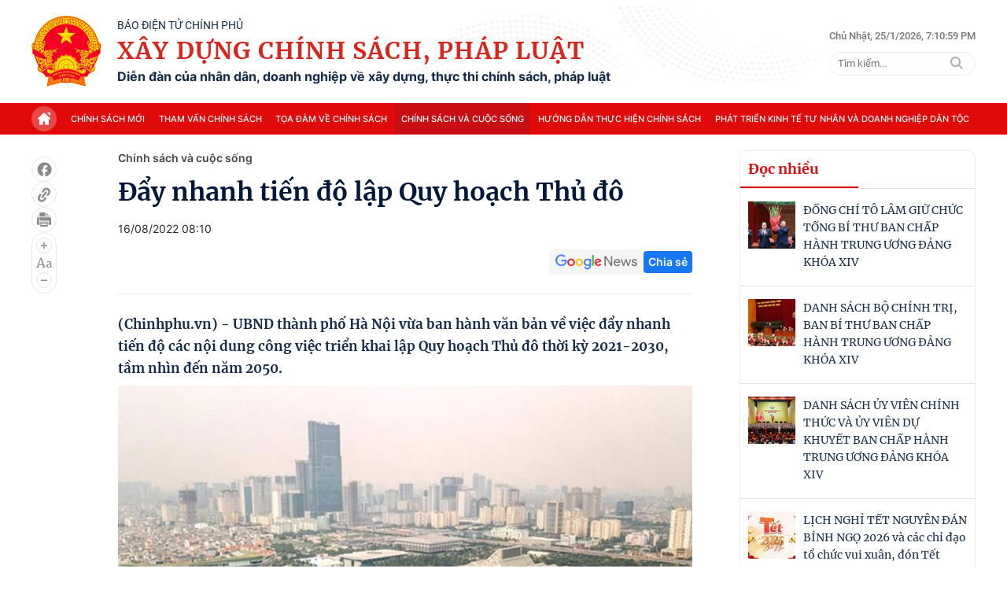

--- FILE ---
content_type: text/html; charset=utf-8
request_url: https://xaydungchinhsach.chinhphu.vn/ajax/detail-bottom.htm
body_size: 10556
content:

<div class="box-news-row">
    <div class="box-category timeline" data-layout="14" data-key="keycd">
        <div class="box-category-top">
            Xem thêm
        </div>
        <div class="box-category-middle timeline_list">
            

        <div class="box-category-item" data-newsid="119260125202628087">
            <a class="box-category-link-with-avatar img-resize" href="/toan-van-chi-thi-so-01-ct-tw-ve-nghien-cuu-hoc-tap-quan-triet-tuyen-truyen-va-trien-khai-thuc-hien-nghi-quyet-dai-hoi-xiv-cua-dang-119260125202628087.htm" title="TO&#xC0;N V&#x102;N: Ch&#x1EC9; th&#x1ECB; s&#x1ED1; 01-CT/TW v&#x1EC1; nghi&#xEA;n c&#x1EE9;u, h&#x1ECD;c t&#x1EAD;p, qu&#xE1;n tri&#x1EC7;t, tuy&#xEA;n truy&#x1EC1;n v&#xE0; tri&#x1EC3;n khai th&#x1EF1;c hi&#x1EC7;n Ngh&#x1ECB; quy&#x1EBF;t &#x110;&#x1EA1;i h&#x1ED9;i XIV c&#x1EE7;a &#x110;&#x1EA3;ng" data-id="119260125202628087" data-newstype="0" data-type="0">
                <img fetchpriority="high" src="https://xdcs.cdnchinhphu.vn/zoom/267_167/446259493575335936/2026/1/25/231tbta123-17693475403501025443635-20-0-957-1500-crop-1769347558031229900592.jpg" alt="TO&#192;N VĂN: Chỉ thị số 01-CT/TW về nghi&#234;n cứu, học tập, qu&#225;n triệt, tuy&#234;n truyền v&#224; triển khai thực hiện Nghị quyết Đại hội XIV của Đảng" data-type="avatar" class="box-category-avatar" />
            </a>
            <div class="box-category-content">
                    <h2 class="box-category-title-text">
                            <a data-type="title" data-linktype="newsdetail" class="box-category-link-title" href="/toan-van-chi-thi-so-01-ct-tw-ve-nghien-cuu-hoc-tap-quan-triet-tuyen-truyen-va-trien-khai-thuc-hien-nghi-quyet-dai-hoi-xiv-cua-dang-119260125202628087.htm" title="TO&#xC0;N V&#x102;N: Ch&#x1EC9; th&#x1ECB; s&#x1ED1; 01-CT/TW v&#x1EC1; nghi&#xEA;n c&#x1EE9;u, h&#x1ECD;c t&#x1EAD;p, qu&#xE1;n tri&#x1EC7;t, tuy&#xEA;n truy&#x1EC1;n v&#xE0; tri&#x1EC3;n khai th&#x1EF1;c hi&#x1EC7;n Ngh&#x1ECB; quy&#x1EBF;t &#x110;&#x1EA1;i h&#x1ED9;i XIV c&#x1EE7;a &#x110;&#x1EA3;ng" data-id="119260125202628087" data-newstype="0">TO&#xC0;N V&#x102;N: Ch&#x1EC9; th&#x1ECB; s&#x1ED1; 01-CT/TW v&#x1EC1; nghi&#xEA;n c&#x1EE9;u, h&#x1ECD;c t&#x1EAD;p, qu&#xE1;n tri&#x1EC7;t, tuy&#xEA;n truy&#x1EC1;n v&#xE0; tri&#x1EC3;n khai th&#x1EF1;c hi&#x1EC7;n Ngh&#x1ECB; quy&#x1EBF;t &#x110;&#x1EA1;i h&#x1ED9;i XIV c&#x1EE7;a &#x110;&#x1EA3;ng</a>
                    </h2>
                <a class="box-category-category" href="/chinh-sach-va-cuoc-song.htm" title="Ch&#xED;nh s&#xE1;ch v&#xE0; cu&#x1ED9;c s&#x1ED1;ng">Ch&#xED;nh s&#xE1;ch v&#xE0; cu&#x1ED9;c s&#x1ED1;ng</a>
                <div class="box-category-time">
                    <span class="icon">
                        <svg width="18" height="19" viewBox="0 0 18 19" fill="none" xmlns="http://www.w3.org/2000/svg">
                            <g clip-path="url(#clip0_3423_9270)">
                                <path d="M9 2.46484C12.728 2.46484 15.75 5.48682 15.75 9.21484C15.75 12.9429 12.728 15.9648 9 15.9648C5.27198 15.9648 2.25 12.9429 2.25 9.21484C2.25 5.48682 5.27198 2.46484 9 2.46484ZM9 3.81484C7.56783 3.81484 6.19432 4.38377 5.18162 5.39647C4.16893 6.40916 3.6 7.78267 3.6 9.21484C3.6 10.647 4.16893 12.0205 5.18162 13.0332C6.19432 14.0459 7.56783 14.6148 9 14.6148C10.4322 14.6148 11.8057 14.0459 12.8184 13.0332C13.8311 12.0205 14.4 10.647 14.4 9.21484C14.4 7.78267 13.8311 6.40916 12.8184 5.39647C11.8057 4.38377 10.4322 3.81484 9 3.81484ZM9 5.16484C9.16533 5.16487 9.3249 5.22556 9.44845 5.33543C9.572 5.44529 9.65093 5.59667 9.67028 5.76087L9.675 5.83984V8.93539L11.5022 10.7626C11.6233 10.8841 11.6936 11.0471 11.6988 11.2185C11.704 11.3899 11.6438 11.5569 11.5304 11.6855C11.417 11.8142 11.2589 11.8948 11.0881 11.9111C10.9174 11.9273 10.7469 11.878 10.6112 11.7731L10.5478 11.7171L8.52278 9.69207C8.41787 9.58707 8.35049 9.45042 8.33108 9.30327L8.325 9.21484V5.83984C8.325 5.66082 8.39612 5.48913 8.5227 5.36255C8.64929 5.23596 8.82098 5.16484 9 5.16484Z" fill="#999999"></path>
                            </g>
                            <defs>
                                <clipPath id="clip0_3423_9270">
                                    <rect width="18" height="18" fill="white" transform="translate(0 0.214844)">
                                    </rect>
                                </clipPath>
                            </defs>
                        </svg>
                    </span>
                    <span class="time-ago" title="01/25/2026 08:26:00 PM"></span>
                </div>
                
                    <p data-type="sapo" class="box-category-sapo">(Chinhphu.vn) - To&#xE0;n v&#x103;n Ch&#x1EC9; th&#x1ECB; s&#x1ED1; 01-CT/TW ng&#xE0;y 23/01/2026 c&#x1EE7;a B&#x1ED9; Ch&#xED;nh tr&#x1ECB; v&#x1EC1; nghi&#xEA;n c&#x1EE9;u, h&#x1ECD;c t&#x1EAD;p, qu&#xE1;n tri&#x1EC7;t, tuy&#xEA;n truy&#x1EC1;n v&#xE0; tri&#x1EC3;n khai th&#x1EF1;c hi&#x1EC7;n Ngh&#x1ECB; quy&#x1EBF;t &#x110;&#x1EA1;i h&#x1ED9;i &#x111;&#x1EA1;i bi&#x1EC3;u to&#xE0;n qu&#x1ED1;c l&#x1EA7;n th&#x1EE9; XIV c&#x1EE7;a &#x110;&#x1EA3;ng.</p>
                
            </div>
        </div>
        <div class="box-category-item" data-newsid="119251002130522291">
            <a class="box-category-link-with-avatar img-resize" href="/de-xuat-phuong-an-nghi-tet-am-lich-nghi-le-quoc-khanh-nam-2026-119251002130522291.htm" title="L&#x1ECA;CH NGH&#x1EC8; T&#x1EBE;T NGUY&#xCA;N &#x110;&#xC1;N B&#xCD;NH NG&#x1ECC; 2026 v&#xE0; c&#xE1;c ch&#x1EC9; &#x111;&#x1EA1;o t&#x1ED5; ch&#x1EE9;c vui xu&#xE2;n, &#x111;&#xF3;n T&#x1EBF;t" data-id="119251002130522291" data-newstype="1" data-type="0">
                <img fetchpriority="high" src="https://xdcs.cdnchinhphu.vn/zoom/267_167/446259493575335936/2025/10/2/untitled-4-17593849867481889776836-0-24-354-590-crop-17593850469691086173357.jpg" alt="LỊCH NGHỈ TẾT NGUY&#202;N Đ&#193;N B&#205;NH NGỌ 2026 v&#224; c&#225;c chỉ đạo tổ chức vui xu&#226;n, đ&#243;n Tết" data-type="avatar" class="box-category-avatar" />
            </a>
            <div class="box-category-content">
                    <h3 class="box-category-title-text">
                            <a data-type="title" data-linktype="newsdetail" class="box-category-link-title" href="/de-xuat-phuong-an-nghi-tet-am-lich-nghi-le-quoc-khanh-nam-2026-119251002130522291.htm" title="L&#x1ECA;CH NGH&#x1EC8; T&#x1EBE;T NGUY&#xCA;N &#x110;&#xC1;N B&#xCD;NH NG&#x1ECC; 2026 v&#xE0; c&#xE1;c ch&#x1EC9; &#x111;&#x1EA1;o t&#x1ED5; ch&#x1EE9;c vui xu&#xE2;n, &#x111;&#xF3;n T&#x1EBF;t" data-id="119251002130522291" data-newstype="1">L&#x1ECA;CH NGH&#x1EC8; T&#x1EBE;T NGUY&#xCA;N &#x110;&#xC1;N B&#xCD;NH NG&#x1ECC; 2026 v&#xE0; c&#xE1;c ch&#x1EC9; &#x111;&#x1EA1;o t&#x1ED5; ch&#x1EE9;c vui xu&#xE2;n, &#x111;&#xF3;n T&#x1EBF;t</a>
                    </h3>
                <a class="box-category-category" href="/chinh-sach-va-cuoc-song.htm" title="Ch&#xED;nh s&#xE1;ch v&#xE0; cu&#x1ED9;c s&#x1ED1;ng">Ch&#xED;nh s&#xE1;ch v&#xE0; cu&#x1ED9;c s&#x1ED1;ng</a>
                <div class="box-category-time">
                    <span class="icon">
                        <svg width="18" height="19" viewBox="0 0 18 19" fill="none" xmlns="http://www.w3.org/2000/svg">
                            <g clip-path="url(#clip0_3423_9270)">
                                <path d="M9 2.46484C12.728 2.46484 15.75 5.48682 15.75 9.21484C15.75 12.9429 12.728 15.9648 9 15.9648C5.27198 15.9648 2.25 12.9429 2.25 9.21484C2.25 5.48682 5.27198 2.46484 9 2.46484ZM9 3.81484C7.56783 3.81484 6.19432 4.38377 5.18162 5.39647C4.16893 6.40916 3.6 7.78267 3.6 9.21484C3.6 10.647 4.16893 12.0205 5.18162 13.0332C6.19432 14.0459 7.56783 14.6148 9 14.6148C10.4322 14.6148 11.8057 14.0459 12.8184 13.0332C13.8311 12.0205 14.4 10.647 14.4 9.21484C14.4 7.78267 13.8311 6.40916 12.8184 5.39647C11.8057 4.38377 10.4322 3.81484 9 3.81484ZM9 5.16484C9.16533 5.16487 9.3249 5.22556 9.44845 5.33543C9.572 5.44529 9.65093 5.59667 9.67028 5.76087L9.675 5.83984V8.93539L11.5022 10.7626C11.6233 10.8841 11.6936 11.0471 11.6988 11.2185C11.704 11.3899 11.6438 11.5569 11.5304 11.6855C11.417 11.8142 11.2589 11.8948 11.0881 11.9111C10.9174 11.9273 10.7469 11.878 10.6112 11.7731L10.5478 11.7171L8.52278 9.69207C8.41787 9.58707 8.35049 9.45042 8.33108 9.30327L8.325 9.21484V5.83984C8.325 5.66082 8.39612 5.48913 8.5227 5.36255C8.64929 5.23596 8.82098 5.16484 9 5.16484Z" fill="#999999"></path>
                            </g>
                            <defs>
                                <clipPath id="clip0_3423_9270">
                                    <rect width="18" height="18" fill="white" transform="translate(0 0.214844)">
                                    </rect>
                                </clipPath>
                            </defs>
                        </svg>
                    </span>
                    <span class="time-ago" title="01/25/2026 07:36:00 PM"></span>
                </div>
                
                    <p data-type="sapo" class="box-category-sapo">(Chinhphu.vn) - L&#x1ECB;ch ngh&#x1EC9; T&#x1EBF;t Nguy&#xEA;n &#x110;&#xE1;n B&#xED;nh Ng&#x1ECD; n&#x103;m 2026 v&#xE0; c&#xE1;c ch&#x1EC9; &#x111;&#x1EA1;o c&#x1EE7;a Ban B&#xED; th&#x1B0;, Ch&#xED;nh ph&#x1EE7;, Th&#x1EE7; t&#x1B0;&#x1EDB;ng Ch&#xED;nh ph&#x1EE7; v&#x1EC1; vi&#x1EC7;c t&#x1ED5; ch&#x1EE9;c vui xu&#xE2;n, &#x111;&#xF3;n T&#x1EBF;t vui t&#x1B0;&#x1A1;i, l&#xE0;nh m&#x1EA1;nh, an to&#xE0;n, ti&#x1EBF;t ki&#x1EC7;m.</p>
                
            </div>
        </div>
        <div class="box-category-item" data-newsid="119260120163520047">
            <a class="box-category-link-with-avatar img-resize" href="/cac-moc-thoi-gian-bau-cu-dbqh-khoa-xvi-va-dai-bieu-hdnd-cac-cap-nhiem-ky-2026-2031-119260120163520047.htm" title="C&#xE1;c m&#x1ED1;c th&#x1EDD;i gian B&#x1EA6;U C&#x1EEC; &#x110;BQH kh&#xF3;a XVI, &#x111;&#x1EA1;i bi&#x1EC3;u H&#x110;ND c&#xE1;c c&#x1EA5;p nhi&#x1EC7;m k&#x1EF3; 2026-2031" data-id="119260120163520047" data-newstype="0" data-type="0">
                <img fetchpriority="high" src="https://xdcs.cdnchinhphu.vn/zoom/267_167/446259493575335936/2026/1/20/1-17689014472781977847851-0-0-625-1000-crop-17689016631041604402757-0-56-584-990-crop-176890169188479413679.png" alt="C&#225;c mốc thời gian BẦU CỬ ĐBQH kh&#243;a XVI, đại biểu HĐND c&#225;c cấp nhiệm kỳ 2026-2031" data-type="avatar" class="box-category-avatar" />
            </a>
            <div class="box-category-content">
                    <h3 class="box-category-title-text">
                            <a data-type="title" data-linktype="newsdetail" class="box-category-link-title" href="/cac-moc-thoi-gian-bau-cu-dbqh-khoa-xvi-va-dai-bieu-hdnd-cac-cap-nhiem-ky-2026-2031-119260120163520047.htm" title="C&#xE1;c m&#x1ED1;c th&#x1EDD;i gian B&#x1EA6;U C&#x1EEC; &#x110;BQH kh&#xF3;a XVI, &#x111;&#x1EA1;i bi&#x1EC3;u H&#x110;ND c&#xE1;c c&#x1EA5;p nhi&#x1EC7;m k&#x1EF3; 2026-2031" data-id="119260120163520047" data-newstype="0">C&#xE1;c m&#x1ED1;c th&#x1EDD;i gian B&#x1EA6;U C&#x1EEC; &#x110;BQH kh&#xF3;a XVI, &#x111;&#x1EA1;i bi&#x1EC3;u H&#x110;ND c&#xE1;c c&#x1EA5;p nhi&#x1EC7;m k&#x1EF3; 2026-2031</a>
                    </h3>
                <a class="box-category-category" href="/chinh-sach-va-cuoc-song.htm" title="Ch&#xED;nh s&#xE1;ch v&#xE0; cu&#x1ED9;c s&#x1ED1;ng">Ch&#xED;nh s&#xE1;ch v&#xE0; cu&#x1ED9;c s&#x1ED1;ng</a>
                <div class="box-category-time">
                    <span class="icon">
                        <svg width="18" height="19" viewBox="0 0 18 19" fill="none" xmlns="http://www.w3.org/2000/svg">
                            <g clip-path="url(#clip0_3423_9270)">
                                <path d="M9 2.46484C12.728 2.46484 15.75 5.48682 15.75 9.21484C15.75 12.9429 12.728 15.9648 9 15.9648C5.27198 15.9648 2.25 12.9429 2.25 9.21484C2.25 5.48682 5.27198 2.46484 9 2.46484ZM9 3.81484C7.56783 3.81484 6.19432 4.38377 5.18162 5.39647C4.16893 6.40916 3.6 7.78267 3.6 9.21484C3.6 10.647 4.16893 12.0205 5.18162 13.0332C6.19432 14.0459 7.56783 14.6148 9 14.6148C10.4322 14.6148 11.8057 14.0459 12.8184 13.0332C13.8311 12.0205 14.4 10.647 14.4 9.21484C14.4 7.78267 13.8311 6.40916 12.8184 5.39647C11.8057 4.38377 10.4322 3.81484 9 3.81484ZM9 5.16484C9.16533 5.16487 9.3249 5.22556 9.44845 5.33543C9.572 5.44529 9.65093 5.59667 9.67028 5.76087L9.675 5.83984V8.93539L11.5022 10.7626C11.6233 10.8841 11.6936 11.0471 11.6988 11.2185C11.704 11.3899 11.6438 11.5569 11.5304 11.6855C11.417 11.8142 11.2589 11.8948 11.0881 11.9111C10.9174 11.9273 10.7469 11.878 10.6112 11.7731L10.5478 11.7171L8.52278 9.69207C8.41787 9.58707 8.35049 9.45042 8.33108 9.30327L8.325 9.21484V5.83984C8.325 5.66082 8.39612 5.48913 8.5227 5.36255C8.64929 5.23596 8.82098 5.16484 9 5.16484Z" fill="#999999"></path>
                            </g>
                            <defs>
                                <clipPath id="clip0_3423_9270">
                                    <rect width="18" height="18" fill="white" transform="translate(0 0.214844)">
                                    </rect>
                                </clipPath>
                            </defs>
                        </svg>
                    </span>
                    <span class="time-ago" title="01/25/2026 06:37:00 PM"></span>
                </div>
                
                    <p data-type="sapo" class="box-category-sapo">(Chinhphu.vn) - C&#xE1;c m&#x1ED1;c th&#x1EDD;i gian ch&#xED;nh trong l&#x1ECB;ch tr&#xEC;nh b&#x1EA7;u c&#x1EED; &#x110;BQH kh&#xF3;a XVI v&#xE0; &#x111;&#x1EA1;i bi&#x1EC3;u H&#x110;ND c&#xE1;c c&#x1EA5;p nhi&#x1EC7;m k&#x1EF3; 2026 - 2031.</p>
                
            </div>
        </div>
        <div class="box-category-item" data-newsid="119260123143829217">
            <a class="box-category-link-with-avatar img-resize" href="/danh-sach-bo-chinh-tri-ban-chap-hanh-trung-uong-dang-khoa-xiv-119260123143829217.htm" title="DANH S&#xC1;CH B&#x1ED8; CH&#xCD;NH TR&#x1ECA;, BAN B&#xCD; TH&#x1AF; BAN CH&#x1EA4;P H&#xC0;NH TRUNG &#x1AF;&#x1A0;NG &#x110;&#x1EA2;NG KH&#xD3;A XIV" data-id="119260123143829217" data-newstype="0" data-type="0">
                <img fetchpriority="high" src="https://xdcs.cdnchinhphu.vn/zoom/267_167/446259493575335936/2026/1/23/image-1-1769153005793678015998-0-0-938-1500-crop-17691538992881188098609.jpg" alt="DANH S&#193;CH BỘ CH&#205;NH TRỊ, BAN B&#205; THƯ BAN CHẤP H&#192;NH TRUNG ƯƠNG ĐẢNG KH&#211;A XIV" data-type="avatar" class="box-category-avatar" />
            </a>
            <div class="box-category-content">
                    <h3 class="box-category-title-text">
                            <a data-type="title" data-linktype="newsdetail" class="box-category-link-title" href="/danh-sach-bo-chinh-tri-ban-chap-hanh-trung-uong-dang-khoa-xiv-119260123143829217.htm" title="DANH S&#xC1;CH B&#x1ED8; CH&#xCD;NH TR&#x1ECA;, BAN B&#xCD; TH&#x1AF; BAN CH&#x1EA4;P H&#xC0;NH TRUNG &#x1AF;&#x1A0;NG &#x110;&#x1EA2;NG KH&#xD3;A XIV" data-id="119260123143829217" data-newstype="0">DANH S&#xC1;CH B&#x1ED8; CH&#xCD;NH TR&#x1ECA;, BAN B&#xCD; TH&#x1AF; BAN CH&#x1EA4;P H&#xC0;NH TRUNG &#x1AF;&#x1A0;NG &#x110;&#x1EA2;NG KH&#xD3;A XIV</a>
                    </h3>
                <a class="box-category-category" href="/chinh-sach-va-cuoc-song.htm" title="Ch&#xED;nh s&#xE1;ch v&#xE0; cu&#x1ED9;c s&#x1ED1;ng">Ch&#xED;nh s&#xE1;ch v&#xE0; cu&#x1ED9;c s&#x1ED1;ng</a>
                <div class="box-category-time">
                    <span class="icon">
                        <svg width="18" height="19" viewBox="0 0 18 19" fill="none" xmlns="http://www.w3.org/2000/svg">
                            <g clip-path="url(#clip0_3423_9270)">
                                <path d="M9 2.46484C12.728 2.46484 15.75 5.48682 15.75 9.21484C15.75 12.9429 12.728 15.9648 9 15.9648C5.27198 15.9648 2.25 12.9429 2.25 9.21484C2.25 5.48682 5.27198 2.46484 9 2.46484ZM9 3.81484C7.56783 3.81484 6.19432 4.38377 5.18162 5.39647C4.16893 6.40916 3.6 7.78267 3.6 9.21484C3.6 10.647 4.16893 12.0205 5.18162 13.0332C6.19432 14.0459 7.56783 14.6148 9 14.6148C10.4322 14.6148 11.8057 14.0459 12.8184 13.0332C13.8311 12.0205 14.4 10.647 14.4 9.21484C14.4 7.78267 13.8311 6.40916 12.8184 5.39647C11.8057 4.38377 10.4322 3.81484 9 3.81484ZM9 5.16484C9.16533 5.16487 9.3249 5.22556 9.44845 5.33543C9.572 5.44529 9.65093 5.59667 9.67028 5.76087L9.675 5.83984V8.93539L11.5022 10.7626C11.6233 10.8841 11.6936 11.0471 11.6988 11.2185C11.704 11.3899 11.6438 11.5569 11.5304 11.6855C11.417 11.8142 11.2589 11.8948 11.0881 11.9111C10.9174 11.9273 10.7469 11.878 10.6112 11.7731L10.5478 11.7171L8.52278 9.69207C8.41787 9.58707 8.35049 9.45042 8.33108 9.30327L8.325 9.21484V5.83984C8.325 5.66082 8.39612 5.48913 8.5227 5.36255C8.64929 5.23596 8.82098 5.16484 9 5.16484Z" fill="#999999"></path>
                            </g>
                            <defs>
                                <clipPath id="clip0_3423_9270">
                                    <rect width="18" height="18" fill="white" transform="translate(0 0.214844)">
                                    </rect>
                                </clipPath>
                            </defs>
                        </svg>
                    </span>
                    <span class="time-ago" title="01/25/2026 06:28:00 PM"></span>
                </div>
                
                    <p data-type="sapo" class="box-category-sapo">(Chinhphu.vn) - S&#xE1;ng 23/1, Ban Ch&#x1EA5;p h&#xE0;nh Trung &#x1B0;&#x1A1;ng &#x110;&#x1EA3;ng kh&#xF3;a XIV ti&#x1EBF;n h&#xE0;nh H&#x1ED9;i ngh&#x1ECB; l&#x1EA7;n th&#x1EE9; nh&#x1EA5;t. H&#x1ED9;i ngh&#x1ECB; &#x111;&#xE3; b&#x1EA7;u B&#x1ED9; Ch&#xED;nh tr&#x1ECB;, T&#x1ED5;ng B&#xED; th&#x1B0;, Ban B&#xED; th&#x1B0; Trung &#x1B0;&#x1A1;ng kh&#xF3;a XIV.</p>
                
            </div>
        </div>
        <div class="box-category-item" data-newsid="119260122195552276">
            <a class="box-category-link-with-avatar img-resize" href="/ket-qua-bo-phieu-bau-ban-chap-hanh-trung-uong-dang-khoa-xiv-119260122195552276.htm" title="DANH S&#xC1;CH &#x1EE6;Y VI&#xCA;N CH&#xCD;NH TH&#x1EE8;C V&#xC0; &#x1EE6;Y VI&#xCA;N D&#x1EF0; KHUY&#x1EBE;T BAN CH&#x1EA4;P H&#xC0;NH TRUNG &#x1AF;&#x1A0;NG &#x110;&#x1EA2;NG KH&#xD3;A XIV" data-id="119260122195552276" data-newstype="1" data-type="0">
                <img fetchpriority="high" src="https://xdcs.cdnchinhphu.vn/zoom/267_167/446259493575335936/2026/1/23/bnd-1319-1769158968974-17691589691041109834702-0-0-937-1500-crop-17691598019681203677021.jpg" alt="DANH S&#193;CH ỦY VI&#202;N CH&#205;NH THỨC V&#192; ỦY VI&#202;N DỰ KHUYẾT BAN CHẤP H&#192;NH TRUNG ƯƠNG ĐẢNG KH&#211;A XIV" data-type="avatar" class="box-category-avatar" />
            </a>
            <div class="box-category-content">
                    <h3 class="box-category-title-text">
                            <a data-type="title" data-linktype="newsdetail" class="box-category-link-title" href="/ket-qua-bo-phieu-bau-ban-chap-hanh-trung-uong-dang-khoa-xiv-119260122195552276.htm" title="DANH S&#xC1;CH &#x1EE6;Y VI&#xCA;N CH&#xCD;NH TH&#x1EE8;C V&#xC0; &#x1EE6;Y VI&#xCA;N D&#x1EF0; KHUY&#x1EBE;T BAN CH&#x1EA4;P H&#xC0;NH TRUNG &#x1AF;&#x1A0;NG &#x110;&#x1EA2;NG KH&#xD3;A XIV" data-id="119260122195552276" data-newstype="1">DANH S&#xC1;CH &#x1EE6;Y VI&#xCA;N CH&#xCD;NH TH&#x1EE8;C V&#xC0; &#x1EE6;Y VI&#xCA;N D&#x1EF0; KHUY&#x1EBE;T BAN CH&#x1EA4;P H&#xC0;NH TRUNG &#x1AF;&#x1A0;NG &#x110;&#x1EA2;NG KH&#xD3;A XIV</a>
                    </h3>
                <a class="box-category-category" href="/chinh-sach-va-cuoc-song.htm" title="Ch&#xED;nh s&#xE1;ch v&#xE0; cu&#x1ED9;c s&#x1ED1;ng">Ch&#xED;nh s&#xE1;ch v&#xE0; cu&#x1ED9;c s&#x1ED1;ng</a>
                <div class="box-category-time">
                    <span class="icon">
                        <svg width="18" height="19" viewBox="0 0 18 19" fill="none" xmlns="http://www.w3.org/2000/svg">
                            <g clip-path="url(#clip0_3423_9270)">
                                <path d="M9 2.46484C12.728 2.46484 15.75 5.48682 15.75 9.21484C15.75 12.9429 12.728 15.9648 9 15.9648C5.27198 15.9648 2.25 12.9429 2.25 9.21484C2.25 5.48682 5.27198 2.46484 9 2.46484ZM9 3.81484C7.56783 3.81484 6.19432 4.38377 5.18162 5.39647C4.16893 6.40916 3.6 7.78267 3.6 9.21484C3.6 10.647 4.16893 12.0205 5.18162 13.0332C6.19432 14.0459 7.56783 14.6148 9 14.6148C10.4322 14.6148 11.8057 14.0459 12.8184 13.0332C13.8311 12.0205 14.4 10.647 14.4 9.21484C14.4 7.78267 13.8311 6.40916 12.8184 5.39647C11.8057 4.38377 10.4322 3.81484 9 3.81484ZM9 5.16484C9.16533 5.16487 9.3249 5.22556 9.44845 5.33543C9.572 5.44529 9.65093 5.59667 9.67028 5.76087L9.675 5.83984V8.93539L11.5022 10.7626C11.6233 10.8841 11.6936 11.0471 11.6988 11.2185C11.704 11.3899 11.6438 11.5569 11.5304 11.6855C11.417 11.8142 11.2589 11.8948 11.0881 11.9111C10.9174 11.9273 10.7469 11.878 10.6112 11.7731L10.5478 11.7171L8.52278 9.69207C8.41787 9.58707 8.35049 9.45042 8.33108 9.30327L8.325 9.21484V5.83984C8.325 5.66082 8.39612 5.48913 8.5227 5.36255C8.64929 5.23596 8.82098 5.16484 9 5.16484Z" fill="#999999"></path>
                            </g>
                            <defs>
                                <clipPath id="clip0_3423_9270">
                                    <rect width="18" height="18" fill="white" transform="translate(0 0.214844)">
                                    </rect>
                                </clipPath>
                            </defs>
                        </svg>
                    </span>
                    <span class="time-ago" title="01/25/2026 06:00:00 PM"></span>
                </div>
                
                    <p data-type="sapo" class="box-category-sapo">(Chinhphu.vn) - Chi&#x1EC1;u 22/1, &#x110;&#x1EA1;i h&#x1ED9;i &#x111;&#x1EA1;i bi&#x1EC3;u to&#xE0;n qu&#x1ED1;c l&#x1EA7;n th&#x1EE9; XIV c&#x1EE7;a &#x110;&#x1EA3;ng &#x111;&#xE3; ti&#x1EBF;n h&#xE0;nh b&#x1ECF; phi&#x1EBF;u b&#x1EA7;u Ban Ch&#x1EA5;p h&#xE0;nh Trung &#x1B0;&#x1A1;ng &#x110;&#x1EA3;ng kh&#xF3;a XIV. &#x110;&#x1EA1;i h&#x1ED9;i &#x111;&#xE3; b&#x1EA7;u ra 200 &#x1EE6;y vi&#xEA;n, trong &#x111;&#xF3; c&#xF3; 180 &#x1EE6;y vi&#xEA;n ch&#xED;nh th&#x1EE9;c v&#xE0; 20 &#x1EE6;y vi&#xEA;n d&#x1EF1; khuy&#x1EBF;t.</p>
                
            </div>
        </div>
        <div class="box-category-item" data-newsid="119260122105154662">
            <a class="box-category-link-with-avatar img-resize" href="/khan-truong-dua-van-phong-dang-ky-dat-dai-khuyen-nong-ban-quan-ly-vao-hoat-dong-hieu-luc-hieu-qua-119260122105154662.htm" title="Kh&#x1EA9;n tr&#x1B0;&#x1A1;ng &#x111;&#x1B0;a v&#x103;n ph&#xF2;ng &#x111;&#x103;ng k&#xFD; &#x111;&#x1EA5;t &#x111;ai, khuy&#x1EBF;n n&#xF4;ng, ban qu&#x1EA3;n l&#xFD; v&#xE0;o ho&#x1EA1;t &#x111;&#x1ED9;ng hi&#x1EC7;u l&#x1EF1;c, hi&#x1EC7;u qu&#x1EA3;" data-id="119260122105154662" data-newstype="0" data-type="0">
                <img fetchpriority="high" src="https://xdcs.cdnchinhphu.vn/zoom/267_167/446259493575335936/2026/1/22/van-phong-dki-dat-dai-176905388276259678513-0-0-630-1008-crop-1769053892251459889819.jpg" alt="Khẩn trương đưa văn ph&#242;ng đăng k&#253; đất đai, khuyến n&#244;ng, ban quản l&#253; v&#224;o hoạt động hiệu lực, hiệu quả" data-type="avatar" class="box-category-avatar" />
            </a>
            <div class="box-category-content">
                    <h3 class="box-category-title-text">
                            <a data-type="title" data-linktype="newsdetail" class="box-category-link-title" href="/khan-truong-dua-van-phong-dang-ky-dat-dai-khuyen-nong-ban-quan-ly-vao-hoat-dong-hieu-luc-hieu-qua-119260122105154662.htm" title="Kh&#x1EA9;n tr&#x1B0;&#x1A1;ng &#x111;&#x1B0;a v&#x103;n ph&#xF2;ng &#x111;&#x103;ng k&#xFD; &#x111;&#x1EA5;t &#x111;ai, khuy&#x1EBF;n n&#xF4;ng, ban qu&#x1EA3;n l&#xFD; v&#xE0;o ho&#x1EA1;t &#x111;&#x1ED9;ng hi&#x1EC7;u l&#x1EF1;c, hi&#x1EC7;u qu&#x1EA3;" data-id="119260122105154662" data-newstype="0">Kh&#x1EA9;n tr&#x1B0;&#x1A1;ng &#x111;&#x1B0;a v&#x103;n ph&#xF2;ng &#x111;&#x103;ng k&#xFD; &#x111;&#x1EA5;t &#x111;ai, khuy&#x1EBF;n n&#xF4;ng, ban qu&#x1EA3;n l&#xFD; v&#xE0;o ho&#x1EA1;t &#x111;&#x1ED9;ng hi&#x1EC7;u l&#x1EF1;c, hi&#x1EC7;u qu&#x1EA3;</a>
                    </h3>
                <a class="box-category-category" href="/chinh-sach-moi.htm" title="Ch&#xED;nh s&#xE1;ch m&#x1EDB;i">Ch&#xED;nh s&#xE1;ch m&#x1EDB;i</a>
                <div class="box-category-time">
                    <span class="icon">
                        <svg width="18" height="19" viewBox="0 0 18 19" fill="none" xmlns="http://www.w3.org/2000/svg">
                            <g clip-path="url(#clip0_3423_9270)">
                                <path d="M9 2.46484C12.728 2.46484 15.75 5.48682 15.75 9.21484C15.75 12.9429 12.728 15.9648 9 15.9648C5.27198 15.9648 2.25 12.9429 2.25 9.21484C2.25 5.48682 5.27198 2.46484 9 2.46484ZM9 3.81484C7.56783 3.81484 6.19432 4.38377 5.18162 5.39647C4.16893 6.40916 3.6 7.78267 3.6 9.21484C3.6 10.647 4.16893 12.0205 5.18162 13.0332C6.19432 14.0459 7.56783 14.6148 9 14.6148C10.4322 14.6148 11.8057 14.0459 12.8184 13.0332C13.8311 12.0205 14.4 10.647 14.4 9.21484C14.4 7.78267 13.8311 6.40916 12.8184 5.39647C11.8057 4.38377 10.4322 3.81484 9 3.81484ZM9 5.16484C9.16533 5.16487 9.3249 5.22556 9.44845 5.33543C9.572 5.44529 9.65093 5.59667 9.67028 5.76087L9.675 5.83984V8.93539L11.5022 10.7626C11.6233 10.8841 11.6936 11.0471 11.6988 11.2185C11.704 11.3899 11.6438 11.5569 11.5304 11.6855C11.417 11.8142 11.2589 11.8948 11.0881 11.9111C10.9174 11.9273 10.7469 11.878 10.6112 11.7731L10.5478 11.7171L8.52278 9.69207C8.41787 9.58707 8.35049 9.45042 8.33108 9.30327L8.325 9.21484V5.83984C8.325 5.66082 8.39612 5.48913 8.5227 5.36255C8.64929 5.23596 8.82098 5.16484 9 5.16484Z" fill="#999999"></path>
                            </g>
                            <defs>
                                <clipPath id="clip0_3423_9270">
                                    <rect width="18" height="18" fill="white" transform="translate(0 0.214844)">
                                    </rect>
                                </clipPath>
                            </defs>
                        </svg>
                    </span>
                    <span class="time-ago" title="01/25/2026 06:00:00 PM"></span>
                </div>
                
                    <p data-type="sapo" class="box-category-sapo">(Chinhphu.vn) - Th&#x1EE7; t&#x1B0;&#x1EDB;ng y&#xEA;u c&#x1EA7;u kh&#x1EA9;n tr&#x1B0;&#x1A1;ng &#x111;&#x1B0;a c&#xE1;c t&#x1ED5; ch&#x1EE9;c, &#x111;&#x1A1;n v&#x1ECB; chuy&#xEA;n m&#xF4;n nh&#x1B0; khuy&#x1EBF;n n&#xF4;ng, v&#x103;n ph&#xF2;ng &#x111;&#x103;ng k&#xFD; &#x111;&#x1EA5;t &#x111;ai, ban qu&#x1EA3;n l&#xFD; v&#xE0;o ho&#x1EA1;t &#x111;&#x1ED9;ng hi&#x1EC7;u l&#x1EF1;c, hi&#x1EC7;u qu&#x1EA3;, b&#x1EA3;o &#x111;&#x1EA3;m cung &#x1EE9;ng &#x111;&#x1EA7;y &#x111;&#x1EE7; d&#x1ECB;ch v&#x1EE5; c&#xF4;ng thi&#x1EBF;t y&#x1EBF;u cho ng&#x1B0;&#x1EDD;i d&#xE2;n v&#xE0; doanh nghi&#x1EC7;p.</p>
                
            </div>
        </div>
        <div class="box-category-item" data-newsid="119260123104948104">
            <a class="box-category-link-with-avatar img-resize" href="/tu-1-7-nguoi-dung-dau-co-quan-chuyen-mon-thuoc-ubnd-cap-xa-duoc-cap-ho-chieu-cong-vu-119260123104948104.htm" title="T&#x1EEB; 1/7, ng&#x1B0;&#x1EDD;i &#x111;&#x1EE9;ng &#x111;&#x1EA7;u c&#x1A1; quan chuy&#xEA;n m&#xF4;n thu&#x1ED9;c UBND c&#x1EA5;p x&#xE3; &#x111;&#x1B0;&#x1EE3;c c&#x1EA5;p h&#x1ED9; chi&#x1EBF;u c&#xF4;ng v&#x1EE5;" data-id="119260123104948104" data-newstype="0" data-type="0">
                <img fetchpriority="high" src="https://xdcs.cdnchinhphu.vn/zoom/267_167/446259493575335936/2026/1/23/hochieu-17691397977171919082725-79-0-565-777-crop-176913980804081814949.jpg" alt="Từ 1/7, người đứng đầu cơ quan chuy&#234;n m&#244;n thuộc UBND cấp x&#227; được cấp hộ chiếu c&#244;ng vụ" data-type="avatar" class="box-category-avatar" />
            </a>
            <div class="box-category-content">
                    <h3 class="box-category-title-text">
                            <a data-type="title" data-linktype="newsdetail" class="box-category-link-title" href="/tu-1-7-nguoi-dung-dau-co-quan-chuyen-mon-thuoc-ubnd-cap-xa-duoc-cap-ho-chieu-cong-vu-119260123104948104.htm" title="T&#x1EEB; 1/7, ng&#x1B0;&#x1EDD;i &#x111;&#x1EE9;ng &#x111;&#x1EA7;u c&#x1A1; quan chuy&#xEA;n m&#xF4;n thu&#x1ED9;c UBND c&#x1EA5;p x&#xE3; &#x111;&#x1B0;&#x1EE3;c c&#x1EA5;p h&#x1ED9; chi&#x1EBF;u c&#xF4;ng v&#x1EE5;" data-id="119260123104948104" data-newstype="0">T&#x1EEB; 1/7, ng&#x1B0;&#x1EDD;i &#x111;&#x1EE9;ng &#x111;&#x1EA7;u c&#x1A1; quan chuy&#xEA;n m&#xF4;n thu&#x1ED9;c UBND c&#x1EA5;p x&#xE3; &#x111;&#x1B0;&#x1EE3;c c&#x1EA5;p h&#x1ED9; chi&#x1EBF;u c&#xF4;ng v&#x1EE5;</a>
                    </h3>
                <a class="box-category-category" href="/chinh-sach-moi.htm" title="Ch&#xED;nh s&#xE1;ch m&#x1EDB;i">Ch&#xED;nh s&#xE1;ch m&#x1EDB;i</a>
                <div class="box-category-time">
                    <span class="icon">
                        <svg width="18" height="19" viewBox="0 0 18 19" fill="none" xmlns="http://www.w3.org/2000/svg">
                            <g clip-path="url(#clip0_3423_9270)">
                                <path d="M9 2.46484C12.728 2.46484 15.75 5.48682 15.75 9.21484C15.75 12.9429 12.728 15.9648 9 15.9648C5.27198 15.9648 2.25 12.9429 2.25 9.21484C2.25 5.48682 5.27198 2.46484 9 2.46484ZM9 3.81484C7.56783 3.81484 6.19432 4.38377 5.18162 5.39647C4.16893 6.40916 3.6 7.78267 3.6 9.21484C3.6 10.647 4.16893 12.0205 5.18162 13.0332C6.19432 14.0459 7.56783 14.6148 9 14.6148C10.4322 14.6148 11.8057 14.0459 12.8184 13.0332C13.8311 12.0205 14.4 10.647 14.4 9.21484C14.4 7.78267 13.8311 6.40916 12.8184 5.39647C11.8057 4.38377 10.4322 3.81484 9 3.81484ZM9 5.16484C9.16533 5.16487 9.3249 5.22556 9.44845 5.33543C9.572 5.44529 9.65093 5.59667 9.67028 5.76087L9.675 5.83984V8.93539L11.5022 10.7626C11.6233 10.8841 11.6936 11.0471 11.6988 11.2185C11.704 11.3899 11.6438 11.5569 11.5304 11.6855C11.417 11.8142 11.2589 11.8948 11.0881 11.9111C10.9174 11.9273 10.7469 11.878 10.6112 11.7731L10.5478 11.7171L8.52278 9.69207C8.41787 9.58707 8.35049 9.45042 8.33108 9.30327L8.325 9.21484V5.83984C8.325 5.66082 8.39612 5.48913 8.5227 5.36255C8.64929 5.23596 8.82098 5.16484 9 5.16484Z" fill="#999999"></path>
                            </g>
                            <defs>
                                <clipPath id="clip0_3423_9270">
                                    <rect width="18" height="18" fill="white" transform="translate(0 0.214844)">
                                    </rect>
                                </clipPath>
                            </defs>
                        </svg>
                    </span>
                    <span class="time-ago" title="01/25/2026 05:56:00 PM"></span>
                </div>
                
                    <p data-type="sapo" class="box-category-sapo">(Chinhphu.vn) - Theo Lu&#x1EAD;t 118/2025/QH15 s&#x1EED;a &#x111;&#x1ED5;i, b&#x1ED5; sung 10 lu&#x1EAD;t li&#xEA;n quan &#x111;&#x1EBF;n an ninh, tr&#x1EAD;t t&#x1EF1;, ng&#x1B0;&#x1EDD;i &#x111;&#x1EE9;ng &#x111;&#x1EA7;u c&#x1A1; quan chuy&#xEA;n m&#xF4;n thu&#x1ED9;c UBND c&#x1EA5;p x&#xE3; &#x111;&#x1B0;&#x1EE3;c c&#x1EA5;p h&#x1ED9; chi&#x1EBF;u c&#xF4;ng v&#x1EE5;.</p>
                
            </div>
        </div>
        <div class="box-category-item" data-newsid="119260122145803253">
            <a class="box-category-link-with-avatar img-resize" href="/huong-dan-so-6544-hd-bqp-ve-tuyen-chon-va-goi-cong-dan-nhap-ngu-nam-2026-119260122145803253.htm" title="TUY&#x1EC2;N QU&#xC2;N 2026: H&#x1B0;&#x1EDB;ng d&#x1EAB;n tuy&#x1EC3;n ch&#x1ECD;n, g&#x1ECD;i c&#xF4;ng d&#xE2;n nh&#x1EAD;p ng&#x169;; th&#x1EDD;i gian thanh ni&#xEA;n c&#x1EA3; n&#x1B0;&#x1EDB;c l&#xEA;n d&#x1B0;&#x1EDD;ng th&#x1EF1;c hi&#x1EC7;n ngh&#x129;a v&#x1EE5; qu&#xE2;n s&#x1EF1;" data-id="119260122145803253" data-newstype="0" data-type="0">
                <img fetchpriority="high" src="https://xdcs.cdnchinhphu.vn/zoom/267_167/446259493575335936/2026/1/22/nghia-vu-quan-su-bia-1769067932511310143578-0-0-563-900-crop-1769067959519380304362.jpg" alt="TUYỂN QU&#194;N 2026: Hướng dẫn tuyển chọn, gọi c&#244;ng d&#226;n nhập ngũ; thời gian thanh ni&#234;n cả nước l&#234;n dường thực hiện nghĩa vụ qu&#226;n sự" data-type="avatar" class="box-category-avatar" />
            </a>
            <div class="box-category-content">
                    <h3 class="box-category-title-text">
                            <a data-type="title" data-linktype="newsdetail" class="box-category-link-title" href="/huong-dan-so-6544-hd-bqp-ve-tuyen-chon-va-goi-cong-dan-nhap-ngu-nam-2026-119260122145803253.htm" title="TUY&#x1EC2;N QU&#xC2;N 2026: H&#x1B0;&#x1EDB;ng d&#x1EAB;n tuy&#x1EC3;n ch&#x1ECD;n, g&#x1ECD;i c&#xF4;ng d&#xE2;n nh&#x1EAD;p ng&#x169;; th&#x1EDD;i gian thanh ni&#xEA;n c&#x1EA3; n&#x1B0;&#x1EDB;c l&#xEA;n d&#x1B0;&#x1EDD;ng th&#x1EF1;c hi&#x1EC7;n ngh&#x129;a v&#x1EE5; qu&#xE2;n s&#x1EF1;" data-id="119260122145803253" data-newstype="0">TUY&#x1EC2;N QU&#xC2;N 2026: H&#x1B0;&#x1EDB;ng d&#x1EAB;n tuy&#x1EC3;n ch&#x1ECD;n, g&#x1ECD;i c&#xF4;ng d&#xE2;n nh&#x1EAD;p ng&#x169;; th&#x1EDD;i gian thanh ni&#xEA;n c&#x1EA3; n&#x1B0;&#x1EDB;c l&#xEA;n d&#x1B0;&#x1EDD;ng th&#x1EF1;c hi&#x1EC7;n ngh&#x129;a v&#x1EE5; qu&#xE2;n s&#x1EF1;</a>
                    </h3>
                <a class="box-category-category" href="/huong-dan-thuc-hien-chinh-sach.htm" title="H&#x1B0;&#x1EDB;ng d&#x1EAB;n th&#x1EF1;c hi&#x1EC7;n ch&#xED;nh s&#xE1;ch">H&#x1B0;&#x1EDB;ng d&#x1EAB;n th&#x1EF1;c hi&#x1EC7;n ch&#xED;nh s&#xE1;ch</a>
                <div class="box-category-time">
                    <span class="icon">
                        <svg width="18" height="19" viewBox="0 0 18 19" fill="none" xmlns="http://www.w3.org/2000/svg">
                            <g clip-path="url(#clip0_3423_9270)">
                                <path d="M9 2.46484C12.728 2.46484 15.75 5.48682 15.75 9.21484C15.75 12.9429 12.728 15.9648 9 15.9648C5.27198 15.9648 2.25 12.9429 2.25 9.21484C2.25 5.48682 5.27198 2.46484 9 2.46484ZM9 3.81484C7.56783 3.81484 6.19432 4.38377 5.18162 5.39647C4.16893 6.40916 3.6 7.78267 3.6 9.21484C3.6 10.647 4.16893 12.0205 5.18162 13.0332C6.19432 14.0459 7.56783 14.6148 9 14.6148C10.4322 14.6148 11.8057 14.0459 12.8184 13.0332C13.8311 12.0205 14.4 10.647 14.4 9.21484C14.4 7.78267 13.8311 6.40916 12.8184 5.39647C11.8057 4.38377 10.4322 3.81484 9 3.81484ZM9 5.16484C9.16533 5.16487 9.3249 5.22556 9.44845 5.33543C9.572 5.44529 9.65093 5.59667 9.67028 5.76087L9.675 5.83984V8.93539L11.5022 10.7626C11.6233 10.8841 11.6936 11.0471 11.6988 11.2185C11.704 11.3899 11.6438 11.5569 11.5304 11.6855C11.417 11.8142 11.2589 11.8948 11.0881 11.9111C10.9174 11.9273 10.7469 11.878 10.6112 11.7731L10.5478 11.7171L8.52278 9.69207C8.41787 9.58707 8.35049 9.45042 8.33108 9.30327L8.325 9.21484V5.83984C8.325 5.66082 8.39612 5.48913 8.5227 5.36255C8.64929 5.23596 8.82098 5.16484 9 5.16484Z" fill="#999999"></path>
                            </g>
                            <defs>
                                <clipPath id="clip0_3423_9270">
                                    <rect width="18" height="18" fill="white" transform="translate(0 0.214844)">
                                    </rect>
                                </clipPath>
                            </defs>
                        </svg>
                    </span>
                    <span class="time-ago" title="01/25/2026 05:38:00 PM"></span>
                </div>
                
                    <p data-type="sapo" class="box-category-sapo">(Chinhphu.vn) - Thanh ni&#xEA;n c&#x1EA3; n&#x1B0;&#x1EDB;c l&#xEA;n &#x111;&#x1B0;&#x1EDD;ng th&#x1EF1;c hi&#x1EC7;n ngh&#x129;a v&#x1EE5; qu&#xE2;n s&#x1EF1; 2026 t&#x1EEB; ng&#xE0;y 4/3/2026 &#x111;&#x1EBF;n h&#x1EBF;t ng&#xE0;y 6/3/2026 (t&#x1EE9;c t&#x1EEB; ng&#xE0;y 16 &#x111;&#x1EBF;n h&#x1EBF;t ng&#xE0;y 18 th&#xE1;ng Gi&#xEA;ng n&#x103;m B&#xED;nh Ng&#x1ECD;).</p>
                
            </div>
        </div>
        <div class="box-category-item" data-newsid="119260123140718255">
            <a class="box-category-link-with-avatar img-resize" href="/ban-chap-hanh-trung-uong-dang-khoa-xiv-tien-hanh-hoi-nghi-lan-thu-nhat-119260123140718255.htm" title="&#x110;&#x1ED2;NG CH&#xCD; T&#xD4; L&#xC2;M GI&#x1EEE; CH&#x1EE8;C T&#x1ED4;NG B&#xCD; TH&#x1AF; BAN CH&#x1EA4;P H&#xC0;NH TRUNG &#x1AF;&#x1A0;NG &#x110;&#x1EA2;NG KH&#xD3;A XIV" data-id="119260123140718255" data-newstype="1" data-type="0">
                <img fetchpriority="high" src="https://xdcs.cdnchinhphu.vn/zoom/267_167/446259493575335936/2026/1/23/tongbithutolam-17691534426411894081404-36-0-580-870-crop-17691535290741784085293.jpeg" alt="ĐỒNG CH&#205; T&#212; L&#194;M GIỮ CHỨC TỔNG B&#205; THƯ BAN CHẤP H&#192;NH TRUNG ƯƠNG ĐẢNG KH&#211;A XIV" data-type="avatar" class="box-category-avatar" />
            </a>
            <div class="box-category-content">
                    <h3 class="box-category-title-text">
                            <a data-type="title" data-linktype="newsdetail" class="box-category-link-title" href="/ban-chap-hanh-trung-uong-dang-khoa-xiv-tien-hanh-hoi-nghi-lan-thu-nhat-119260123140718255.htm" title="&#x110;&#x1ED2;NG CH&#xCD; T&#xD4; L&#xC2;M GI&#x1EEE; CH&#x1EE8;C T&#x1ED4;NG B&#xCD; TH&#x1AF; BAN CH&#x1EA4;P H&#xC0;NH TRUNG &#x1AF;&#x1A0;NG &#x110;&#x1EA2;NG KH&#xD3;A XIV" data-id="119260123140718255" data-newstype="1">&#x110;&#x1ED2;NG CH&#xCD; T&#xD4; L&#xC2;M GI&#x1EEE; CH&#x1EE8;C T&#x1ED4;NG B&#xCD; TH&#x1AF; BAN CH&#x1EA4;P H&#xC0;NH TRUNG &#x1AF;&#x1A0;NG &#x110;&#x1EA2;NG KH&#xD3;A XIV</a>
                    </h3>
                <a class="box-category-category" href="/chinh-sach-va-cuoc-song.htm" title="Ch&#xED;nh s&#xE1;ch v&#xE0; cu&#x1ED9;c s&#x1ED1;ng">Ch&#xED;nh s&#xE1;ch v&#xE0; cu&#x1ED9;c s&#x1ED1;ng</a>
                <div class="box-category-time">
                    <span class="icon">
                        <svg width="18" height="19" viewBox="0 0 18 19" fill="none" xmlns="http://www.w3.org/2000/svg">
                            <g clip-path="url(#clip0_3423_9270)">
                                <path d="M9 2.46484C12.728 2.46484 15.75 5.48682 15.75 9.21484C15.75 12.9429 12.728 15.9648 9 15.9648C5.27198 15.9648 2.25 12.9429 2.25 9.21484C2.25 5.48682 5.27198 2.46484 9 2.46484ZM9 3.81484C7.56783 3.81484 6.19432 4.38377 5.18162 5.39647C4.16893 6.40916 3.6 7.78267 3.6 9.21484C3.6 10.647 4.16893 12.0205 5.18162 13.0332C6.19432 14.0459 7.56783 14.6148 9 14.6148C10.4322 14.6148 11.8057 14.0459 12.8184 13.0332C13.8311 12.0205 14.4 10.647 14.4 9.21484C14.4 7.78267 13.8311 6.40916 12.8184 5.39647C11.8057 4.38377 10.4322 3.81484 9 3.81484ZM9 5.16484C9.16533 5.16487 9.3249 5.22556 9.44845 5.33543C9.572 5.44529 9.65093 5.59667 9.67028 5.76087L9.675 5.83984V8.93539L11.5022 10.7626C11.6233 10.8841 11.6936 11.0471 11.6988 11.2185C11.704 11.3899 11.6438 11.5569 11.5304 11.6855C11.417 11.8142 11.2589 11.8948 11.0881 11.9111C10.9174 11.9273 10.7469 11.878 10.6112 11.7731L10.5478 11.7171L8.52278 9.69207C8.41787 9.58707 8.35049 9.45042 8.33108 9.30327L8.325 9.21484V5.83984C8.325 5.66082 8.39612 5.48913 8.5227 5.36255C8.64929 5.23596 8.82098 5.16484 9 5.16484Z" fill="#999999"></path>
                            </g>
                            <defs>
                                <clipPath id="clip0_3423_9270">
                                    <rect width="18" height="18" fill="white" transform="translate(0 0.214844)">
                                    </rect>
                                </clipPath>
                            </defs>
                        </svg>
                    </span>
                    <span class="time-ago" title="01/25/2026 05:29:00 PM"></span>
                </div>
                
                    <p data-type="sapo" class="box-category-sapo">(Chinhphu.vn) - Ban Ch&#x1EA5;p h&#xE0;nh Trung &#x1B0;&#x1A1;ng &#x110;&#x1EA3;ng kh&#xF3;a XIV &#x111;&#xE3; th&#x1ED1;ng nh&#x1EA5;t tuy&#x1EC7;t &#x111;&#x1ED1;i b&#x1EA7;u &#x111;&#x1ED3;ng ch&#xED; T&#xF4; L&#xE2;m, T&#x1ED5;ng B&#xED; th&#x1B0; Ban Ch&#x1EA5;p h&#xE0;nh Trung &#x1B0;&#x1A1;ng &#x110;&#x1EA3;ng kh&#xF3;a XIII ti&#x1EBF;p t&#x1EE5;c gi&#x1EEF; ch&#x1EE9;c T&#x1ED5;ng B&#xED; th&#x1B0; Ban Ch&#x1EA5;p h&#xE0;nh Trung &#x1B0;&#x1A1;ng &#x110;&#x1EA3;ng kh&#xF3;a XIV.</p>
                
            </div>
        </div>
        <div class="box-category-item" data-newsid="119260119124508363">
            <a class="box-category-link-with-avatar img-resize" href="/quy-dinh-so-399-qd-tw-cua-ban-bi-thu-ve-the-loai-tham-quyen-ban-hanh-va-the-thuc-van-ban-cua-dang-119260119124508363.htm" title="Quy &#x111;&#x1ECB;nh s&#x1ED1; 399-Q&#x110;/TW c&#x1EE7;a Ban B&#xED; th&#x1B0; v&#x1EC1; th&#x1EC3; lo&#x1EA1;i, th&#x1EA9;m quy&#x1EC1;n ban h&#xE0;nh v&#xE0; th&#x1EC3; th&#x1EE9;c v&#x103;n b&#x1EA3;n c&#x1EE7;a &#x110;&#x1EA3;ng" data-id="119260119124508363" data-newstype="0" data-type="0">
                <img fetchpriority="high" src="https://xdcs.cdnchinhphu.vn/zoom/267_167/446259493575335936/2026/1/19/24-02-2024-ve-su-dung-co-dang-va-hinh-anh-co-dang-cong-san-viet-nam-a3c3304c-17688080408161740954007-0-0-484-775-crop-17688080522721536282391.jpg" alt="Quy định số 399-QĐ/TW của Ban B&#237; thư về thể loại, thẩm quyền ban h&#224;nh v&#224; thể thức văn bản của Đảng" data-type="avatar" class="box-category-avatar" />
            </a>
            <div class="box-category-content">
                    <h3 class="box-category-title-text">
                            <a data-type="title" data-linktype="newsdetail" class="box-category-link-title" href="/quy-dinh-so-399-qd-tw-cua-ban-bi-thu-ve-the-loai-tham-quyen-ban-hanh-va-the-thuc-van-ban-cua-dang-119260119124508363.htm" title="Quy &#x111;&#x1ECB;nh s&#x1ED1; 399-Q&#x110;/TW c&#x1EE7;a Ban B&#xED; th&#x1B0; v&#x1EC1; th&#x1EC3; lo&#x1EA1;i, th&#x1EA9;m quy&#x1EC1;n ban h&#xE0;nh v&#xE0; th&#x1EC3; th&#x1EE9;c v&#x103;n b&#x1EA3;n c&#x1EE7;a &#x110;&#x1EA3;ng" data-id="119260119124508363" data-newstype="0">Quy &#x111;&#x1ECB;nh s&#x1ED1; 399-Q&#x110;/TW c&#x1EE7;a Ban B&#xED; th&#x1B0; v&#x1EC1; th&#x1EC3; lo&#x1EA1;i, th&#x1EA9;m quy&#x1EC1;n ban h&#xE0;nh v&#xE0; th&#x1EC3; th&#x1EE9;c v&#x103;n b&#x1EA3;n c&#x1EE7;a &#x110;&#x1EA3;ng</a>
                    </h3>
                <a class="box-category-category" href="/chinh-sach-moi.htm" title="Ch&#xED;nh s&#xE1;ch m&#x1EDB;i">Ch&#xED;nh s&#xE1;ch m&#x1EDB;i</a>
                <div class="box-category-time">
                    <span class="icon">
                        <svg width="18" height="19" viewBox="0 0 18 19" fill="none" xmlns="http://www.w3.org/2000/svg">
                            <g clip-path="url(#clip0_3423_9270)">
                                <path d="M9 2.46484C12.728 2.46484 15.75 5.48682 15.75 9.21484C15.75 12.9429 12.728 15.9648 9 15.9648C5.27198 15.9648 2.25 12.9429 2.25 9.21484C2.25 5.48682 5.27198 2.46484 9 2.46484ZM9 3.81484C7.56783 3.81484 6.19432 4.38377 5.18162 5.39647C4.16893 6.40916 3.6 7.78267 3.6 9.21484C3.6 10.647 4.16893 12.0205 5.18162 13.0332C6.19432 14.0459 7.56783 14.6148 9 14.6148C10.4322 14.6148 11.8057 14.0459 12.8184 13.0332C13.8311 12.0205 14.4 10.647 14.4 9.21484C14.4 7.78267 13.8311 6.40916 12.8184 5.39647C11.8057 4.38377 10.4322 3.81484 9 3.81484ZM9 5.16484C9.16533 5.16487 9.3249 5.22556 9.44845 5.33543C9.572 5.44529 9.65093 5.59667 9.67028 5.76087L9.675 5.83984V8.93539L11.5022 10.7626C11.6233 10.8841 11.6936 11.0471 11.6988 11.2185C11.704 11.3899 11.6438 11.5569 11.5304 11.6855C11.417 11.8142 11.2589 11.8948 11.0881 11.9111C10.9174 11.9273 10.7469 11.878 10.6112 11.7731L10.5478 11.7171L8.52278 9.69207C8.41787 9.58707 8.35049 9.45042 8.33108 9.30327L8.325 9.21484V5.83984C8.325 5.66082 8.39612 5.48913 8.5227 5.36255C8.64929 5.23596 8.82098 5.16484 9 5.16484Z" fill="#999999"></path>
                            </g>
                            <defs>
                                <clipPath id="clip0_3423_9270">
                                    <rect width="18" height="18" fill="white" transform="translate(0 0.214844)">
                                    </rect>
                                </clipPath>
                            </defs>
                        </svg>
                    </span>
                    <span class="time-ago" title="01/25/2026 04:57:00 PM"></span>
                </div>
                
                    <p data-type="sapo" class="box-category-sapo">(Chinhphu.vn) - To&#xE0;n v&#x103;n Quy &#x111;&#x1ECB;nh s&#x1ED1; 399-Q&#x110;/TW ng&#xE0;y 09/01/2026 c&#x1EE7;a Ban B&#xED; th&#x1B0; v&#x1EC1; th&#x1EC3; lo&#x1EA1;i, th&#x1EA9;m quy&#x1EC1;n ban h&#xE0;nh v&#xE0; th&#x1EC3; th&#x1EE9;c v&#x103;n b&#x1EA3;n c&#x1EE7;a &#x110;&#x1EA3;ng.</p>
                
            </div>
        </div>
        <div class="box-category-item" data-newsid="119260123161442081">
            <a class="box-category-link-with-avatar img-resize" href="/bo-chinh-tri-ban-bi-thu-ban-chap-hanh-trung-uong-khoa-xiv-ra-mat-dai-hoi-119260123161442081.htm" title="B&#x1ED8; CH&#xCD;NH TR&#x1ECA;, BAN B&#xCD; TH&#x1AF;, BAN CH&#x1EA4;P H&#xC0;NH TRUNG &#x1AF;&#x1A0;NG KH&#xD3;A XIV RA M&#x1EAE;T &#x110;&#x1EA0;I H&#x1ED8;I" data-id="119260123161442081" data-newstype="1" data-type="0">
                <img fetchpriority="high" src="https://xdcs.cdnchinhphu.vn/zoom/267_167/446259493575335936/2026/1/23/chi-4490-1769158966739-17691589668761338484989-42-0-980-1500-crop-17691592842911626242752.jpg" alt="BỘ CH&#205;NH TRỊ, BAN B&#205; THƯ, BAN CHẤP H&#192;NH TRUNG ƯƠNG KH&#211;A XIV RA MẮT ĐẠI HỘI" data-type="avatar" class="box-category-avatar" />
            </a>
            <div class="box-category-content">
                    <h3 class="box-category-title-text">
                            <a data-type="title" data-linktype="newsdetail" class="box-category-link-title" href="/bo-chinh-tri-ban-bi-thu-ban-chap-hanh-trung-uong-khoa-xiv-ra-mat-dai-hoi-119260123161442081.htm" title="B&#x1ED8; CH&#xCD;NH TR&#x1ECA;, BAN B&#xCD; TH&#x1AF;, BAN CH&#x1EA4;P H&#xC0;NH TRUNG &#x1AF;&#x1A0;NG KH&#xD3;A XIV RA M&#x1EAE;T &#x110;&#x1EA0;I H&#x1ED8;I" data-id="119260123161442081" data-newstype="1">B&#x1ED8; CH&#xCD;NH TR&#x1ECA;, BAN B&#xCD; TH&#x1AF;, BAN CH&#x1EA4;P H&#xC0;NH TRUNG &#x1AF;&#x1A0;NG KH&#xD3;A XIV RA M&#x1EAE;T &#x110;&#x1EA0;I H&#x1ED8;I</a>
                    </h3>
                <a class="box-category-category" href="/chinh-sach-va-cuoc-song.htm" title="Ch&#xED;nh s&#xE1;ch v&#xE0; cu&#x1ED9;c s&#x1ED1;ng">Ch&#xED;nh s&#xE1;ch v&#xE0; cu&#x1ED9;c s&#x1ED1;ng</a>
                <div class="box-category-time">
                    <span class="icon">
                        <svg width="18" height="19" viewBox="0 0 18 19" fill="none" xmlns="http://www.w3.org/2000/svg">
                            <g clip-path="url(#clip0_3423_9270)">
                                <path d="M9 2.46484C12.728 2.46484 15.75 5.48682 15.75 9.21484C15.75 12.9429 12.728 15.9648 9 15.9648C5.27198 15.9648 2.25 12.9429 2.25 9.21484C2.25 5.48682 5.27198 2.46484 9 2.46484ZM9 3.81484C7.56783 3.81484 6.19432 4.38377 5.18162 5.39647C4.16893 6.40916 3.6 7.78267 3.6 9.21484C3.6 10.647 4.16893 12.0205 5.18162 13.0332C6.19432 14.0459 7.56783 14.6148 9 14.6148C10.4322 14.6148 11.8057 14.0459 12.8184 13.0332C13.8311 12.0205 14.4 10.647 14.4 9.21484C14.4 7.78267 13.8311 6.40916 12.8184 5.39647C11.8057 4.38377 10.4322 3.81484 9 3.81484ZM9 5.16484C9.16533 5.16487 9.3249 5.22556 9.44845 5.33543C9.572 5.44529 9.65093 5.59667 9.67028 5.76087L9.675 5.83984V8.93539L11.5022 10.7626C11.6233 10.8841 11.6936 11.0471 11.6988 11.2185C11.704 11.3899 11.6438 11.5569 11.5304 11.6855C11.417 11.8142 11.2589 11.8948 11.0881 11.9111C10.9174 11.9273 10.7469 11.878 10.6112 11.7731L10.5478 11.7171L8.52278 9.69207C8.41787 9.58707 8.35049 9.45042 8.33108 9.30327L8.325 9.21484V5.83984C8.325 5.66082 8.39612 5.48913 8.5227 5.36255C8.64929 5.23596 8.82098 5.16484 9 5.16484Z" fill="#999999"></path>
                            </g>
                            <defs>
                                <clipPath id="clip0_3423_9270">
                                    <rect width="18" height="18" fill="white" transform="translate(0 0.214844)">
                                    </rect>
                                </clipPath>
                            </defs>
                        </svg>
                    </span>
                    <span class="time-ago" title="01/25/2026 04:11:00 PM"></span>
                </div>
                
                    <p data-type="sapo" class="box-category-sapo">(Chinhphu.vn) - Chi&#x1EC1;u 23/1, t&#x1EA1;i phi&#xEA;n B&#x1EBF; m&#x1EA1;c &#x110;&#x1EA1;i h&#x1ED9;i &#x111;&#x1EA1;i bi&#x1EC3;u to&#xE0;n qu&#x1ED1;c l&#x1EA7;n th&#x1EE9; XIV c&#x1EE7;a &#x110;&#x1EA3;ng, B&#x1ED9; Ch&#xED;nh tr&#x1ECB;, Ban B&#xED; th&#x1B0;, Ban Ch&#x1EA5;p h&#xE0;nh Trung &#x1B0;&#x1A1;ng kh&#xF3;a XIV &#x111;&#xE3; ra m&#x1EAF;t &#x110;&#x1EA1;i h&#x1ED9;i.</p>
                
            </div>
        </div>
        <div class="box-category-item" data-newsid="11926012210152152">
            <a class="box-category-link-with-avatar img-resize" href="/ra-soat-sap-xep-don-vi-su-nghiep-kien-quyet-co-cau-lai-giai-the-nhung-don-vi-hoat-dong-khong-hieu-qua-11926012210152152.htm" title="R&#xE0; so&#xE1;t, s&#x1EAF;p x&#x1EBF;p &#x111;&#x1A1;n v&#x1ECB; s&#x1EF1; nghi&#x1EC7;p, ki&#xEA;n quy&#x1EBF;t c&#x1A1; c&#x1EA5;u l&#x1EA1;i, gi&#x1EA3;i th&#x1EC3; nh&#x1EEF;ng &#x111;&#x1A1;n v&#x1ECB; ho&#x1EA1;t &#x111;&#x1ED9;ng kh&#xF4;ng hi&#x1EC7;u qu&#x1EA3;" data-id="11926012210152152" data-newstype="0" data-type="0">
                <img fetchpriority="high" src="https://xdcs.cdnchinhphu.vn/zoom/267_167/446259493575335936/2026/1/22/dak-lak-1769051502300992755315-118-0-1368-2000-crop-17690516417631672067803.jpg" alt="R&#224; so&#225;t, sắp xếp đơn vị sự nghiệp, ki&#234;n quyết cơ cấu lại, giải thể những đơn vị hoạt động kh&#244;ng hiệu quả" data-type="avatar" class="box-category-avatar" />
            </a>
            <div class="box-category-content">
                    <h3 class="box-category-title-text">
                            <a data-type="title" data-linktype="newsdetail" class="box-category-link-title" href="/ra-soat-sap-xep-don-vi-su-nghiep-kien-quyet-co-cau-lai-giai-the-nhung-don-vi-hoat-dong-khong-hieu-qua-11926012210152152.htm" title="R&#xE0; so&#xE1;t, s&#x1EAF;p x&#x1EBF;p &#x111;&#x1A1;n v&#x1ECB; s&#x1EF1; nghi&#x1EC7;p, ki&#xEA;n quy&#x1EBF;t c&#x1A1; c&#x1EA5;u l&#x1EA1;i, gi&#x1EA3;i th&#x1EC3; nh&#x1EEF;ng &#x111;&#x1A1;n v&#x1ECB; ho&#x1EA1;t &#x111;&#x1ED9;ng kh&#xF4;ng hi&#x1EC7;u qu&#x1EA3;" data-id="11926012210152152" data-newstype="0">R&#xE0; so&#xE1;t, s&#x1EAF;p x&#x1EBF;p &#x111;&#x1A1;n v&#x1ECB; s&#x1EF1; nghi&#x1EC7;p, ki&#xEA;n quy&#x1EBF;t c&#x1A1; c&#x1EA5;u l&#x1EA1;i, gi&#x1EA3;i th&#x1EC3; nh&#x1EEF;ng &#x111;&#x1A1;n v&#x1ECB; ho&#x1EA1;t &#x111;&#x1ED9;ng kh&#xF4;ng hi&#x1EC7;u qu&#x1EA3;</a>
                    </h3>
                <a class="box-category-category" href="/chinh-sach-va-cuoc-song.htm" title="Ch&#xED;nh s&#xE1;ch v&#xE0; cu&#x1ED9;c s&#x1ED1;ng">Ch&#xED;nh s&#xE1;ch v&#xE0; cu&#x1ED9;c s&#x1ED1;ng</a>
                <div class="box-category-time">
                    <span class="icon">
                        <svg width="18" height="19" viewBox="0 0 18 19" fill="none" xmlns="http://www.w3.org/2000/svg">
                            <g clip-path="url(#clip0_3423_9270)">
                                <path d="M9 2.46484C12.728 2.46484 15.75 5.48682 15.75 9.21484C15.75 12.9429 12.728 15.9648 9 15.9648C5.27198 15.9648 2.25 12.9429 2.25 9.21484C2.25 5.48682 5.27198 2.46484 9 2.46484ZM9 3.81484C7.56783 3.81484 6.19432 4.38377 5.18162 5.39647C4.16893 6.40916 3.6 7.78267 3.6 9.21484C3.6 10.647 4.16893 12.0205 5.18162 13.0332C6.19432 14.0459 7.56783 14.6148 9 14.6148C10.4322 14.6148 11.8057 14.0459 12.8184 13.0332C13.8311 12.0205 14.4 10.647 14.4 9.21484C14.4 7.78267 13.8311 6.40916 12.8184 5.39647C11.8057 4.38377 10.4322 3.81484 9 3.81484ZM9 5.16484C9.16533 5.16487 9.3249 5.22556 9.44845 5.33543C9.572 5.44529 9.65093 5.59667 9.67028 5.76087L9.675 5.83984V8.93539L11.5022 10.7626C11.6233 10.8841 11.6936 11.0471 11.6988 11.2185C11.704 11.3899 11.6438 11.5569 11.5304 11.6855C11.417 11.8142 11.2589 11.8948 11.0881 11.9111C10.9174 11.9273 10.7469 11.878 10.6112 11.7731L10.5478 11.7171L8.52278 9.69207C8.41787 9.58707 8.35049 9.45042 8.33108 9.30327L8.325 9.21484V5.83984C8.325 5.66082 8.39612 5.48913 8.5227 5.36255C8.64929 5.23596 8.82098 5.16484 9 5.16484Z" fill="#999999"></path>
                            </g>
                            <defs>
                                <clipPath id="clip0_3423_9270">
                                    <rect width="18" height="18" fill="white" transform="translate(0 0.214844)">
                                    </rect>
                                </clipPath>
                            </defs>
                        </svg>
                    </span>
                    <span class="time-ago" title="01/25/2026 03:58:00 PM"></span>
                </div>
                
                    <p data-type="sapo" class="box-category-sapo">(Chinhphu.vn) - T&#x1EC9;nh &#x110;&#x1EAF;k L&#x1EAF;k ti&#x1EBF;p t&#x1EE5;c r&#xE0; so&#xE1;t, s&#x1EAF;p x&#x1EBF;p, t&#x1ED5; ch&#x1EE9;c l&#x1EA1;i c&#xE1;c &#x111;&#x1A1;n v&#x1ECB; s&#x1EF1; nghi&#x1EC7;p c&#xF4;ng l&#x1EAD;p tr&#x1EF1;c thu&#x1ECD;&#x302;c UBND t&#x1EC9;nh, c&#xE1;c S&#x1EDF;. T&#x1EC9;nh ki&#xEA;n quy&#x1EBF;t c&#x1A1; c&#x1EA5;u l&#x1EA1;i ho&#x1EB7;c gi&#x1EA3;i th&#x1EC3; nh&#x1EEF;ng &#x111;&#x1A1;n v&#x1ECB; s&#x1EF1; nghi&#x1EC7;p c&#xF4;ng l&#x1EAD;p c&#x1EA5;p t&#x1EC9;nh ho&#x1EA1;t &#x111;&#x1ED9;ng kh&#xF4;ng hi&#x1EC7;u qu&#x1EA3;.</p>
                
            </div>
        </div>
        <div class="box-category-item" data-newsid="119260122092516329">
            <a class="box-category-link-with-avatar img-resize" href="/chi-dao-moi-nhat-ve-trien-khai-chinh-quyen-dia-phuong-2-cap-119260122092516329.htm" title="C&#xF4;ng v&#x103;n s&#x1ED1; 84/TTg-TCCV: Ch&#x1EC9; &#x111;&#x1EA1;o m&#x1EDB;i nh&#x1EA5;t c&#x1EE7;a Th&#x1EE7; t&#x1B0;&#x1EDB;ng v&#x1EC1; tri&#x1EC3;n khai ch&#xED;nh quy&#x1EC1;n &#x111;&#x1ECB;a ph&#x1B0;&#x1A1;ng 2 c&#x1EA5;p" data-id="119260122092516329" data-newstype="0" data-type="0">
                <img fetchpriority="high" src="https://xdcs.cdnchinhphu.vn/zoom/267_167/446259493575335936/2026/1/22/toan-van-84-17690483961641554237916-35-0-521-777-crop-1769048407789666912265.jpg" alt="C&#244;ng văn số 84/TTg-TCCV: Chỉ đạo mới nhất của Thủ tướng về triển khai ch&#237;nh quyền địa phương 2 cấp" data-type="avatar" class="box-category-avatar" />
            </a>
            <div class="box-category-content">
                    <h3 class="box-category-title-text">
                            <a data-type="title" data-linktype="newsdetail" class="box-category-link-title" href="/chi-dao-moi-nhat-ve-trien-khai-chinh-quyen-dia-phuong-2-cap-119260122092516329.htm" title="C&#xF4;ng v&#x103;n s&#x1ED1; 84/TTg-TCCV: Ch&#x1EC9; &#x111;&#x1EA1;o m&#x1EDB;i nh&#x1EA5;t c&#x1EE7;a Th&#x1EE7; t&#x1B0;&#x1EDB;ng v&#x1EC1; tri&#x1EC3;n khai ch&#xED;nh quy&#x1EC1;n &#x111;&#x1ECB;a ph&#x1B0;&#x1A1;ng 2 c&#x1EA5;p" data-id="119260122092516329" data-newstype="0">C&#xF4;ng v&#x103;n s&#x1ED1; 84/TTg-TCCV: Ch&#x1EC9; &#x111;&#x1EA1;o m&#x1EDB;i nh&#x1EA5;t c&#x1EE7;a Th&#x1EE7; t&#x1B0;&#x1EDB;ng v&#x1EC1; tri&#x1EC3;n khai ch&#xED;nh quy&#x1EC1;n &#x111;&#x1ECB;a ph&#x1B0;&#x1A1;ng 2 c&#x1EA5;p</a>
                    </h3>
                <a class="box-category-category" href="/chinh-sach-moi.htm" title="Ch&#xED;nh s&#xE1;ch m&#x1EDB;i">Ch&#xED;nh s&#xE1;ch m&#x1EDB;i</a>
                <div class="box-category-time">
                    <span class="icon">
                        <svg width="18" height="19" viewBox="0 0 18 19" fill="none" xmlns="http://www.w3.org/2000/svg">
                            <g clip-path="url(#clip0_3423_9270)">
                                <path d="M9 2.46484C12.728 2.46484 15.75 5.48682 15.75 9.21484C15.75 12.9429 12.728 15.9648 9 15.9648C5.27198 15.9648 2.25 12.9429 2.25 9.21484C2.25 5.48682 5.27198 2.46484 9 2.46484ZM9 3.81484C7.56783 3.81484 6.19432 4.38377 5.18162 5.39647C4.16893 6.40916 3.6 7.78267 3.6 9.21484C3.6 10.647 4.16893 12.0205 5.18162 13.0332C6.19432 14.0459 7.56783 14.6148 9 14.6148C10.4322 14.6148 11.8057 14.0459 12.8184 13.0332C13.8311 12.0205 14.4 10.647 14.4 9.21484C14.4 7.78267 13.8311 6.40916 12.8184 5.39647C11.8057 4.38377 10.4322 3.81484 9 3.81484ZM9 5.16484C9.16533 5.16487 9.3249 5.22556 9.44845 5.33543C9.572 5.44529 9.65093 5.59667 9.67028 5.76087L9.675 5.83984V8.93539L11.5022 10.7626C11.6233 10.8841 11.6936 11.0471 11.6988 11.2185C11.704 11.3899 11.6438 11.5569 11.5304 11.6855C11.417 11.8142 11.2589 11.8948 11.0881 11.9111C10.9174 11.9273 10.7469 11.878 10.6112 11.7731L10.5478 11.7171L8.52278 9.69207C8.41787 9.58707 8.35049 9.45042 8.33108 9.30327L8.325 9.21484V5.83984C8.325 5.66082 8.39612 5.48913 8.5227 5.36255C8.64929 5.23596 8.82098 5.16484 9 5.16484Z" fill="#999999"></path>
                            </g>
                            <defs>
                                <clipPath id="clip0_3423_9270">
                                    <rect width="18" height="18" fill="white" transform="translate(0 0.214844)">
                                    </rect>
                                </clipPath>
                            </defs>
                        </svg>
                    </span>
                    <span class="time-ago" title="01/25/2026 03:30:00 PM"></span>
                </div>
                
                    <p data-type="sapo" class="box-category-sapo">(Chinhphu.vn) - To&#xE0;n v&#x103;n C&#xF4;ng v&#x103;n s&#x1ED1; 84/TTg-TCCV ng&#xE0;y 21/1/2026 c&#x1EE7;a Th&#x1EE7; t&#x1B0;&#x1EDB;ng Ch&#xED;nh ph&#x1EE7; v&#x1EC1; ti&#x1EBF;p t&#x1EE5;c tri&#x1EC3;n khai hi&#x1EB9;&#x302;u qu&#x1EA3; mo&#x302; h&#xEC;nh ch&#xED;nh quy&#x1EC1;n &#x111;&#x1ECB;a phu&#x31B;o&#x31B;ng 2 c&#x1EA5;p.</p>
                
            </div>
        </div>
        <div class="box-category-item" data-newsid="119260123135642789">
            <a class="box-category-link-with-avatar img-resize" href="/to-chuc-lai-trung-tam-khuyen-nong-119260123135642789.htm" title="T&#x1ED5; ch&#x1EE9;c l&#x1EA1;i Trung t&#xE2;m khuy&#x1EBF;n n&#xF4;ng" data-id="119260123135642789" data-newstype="0" data-type="0">
                <img fetchpriority="high" src="https://xdcs.cdnchinhphu.vn/zoom/267_167/446259493575335936/2026/1/23/trung-tam-khuyen-nong-1769151099604767413877-0-28-506-838-crop-1769151160228228331130.jpg" alt="Tổ chức lại Trung t&#226;m khuyến n&#244;ng" data-type="avatar" class="box-category-avatar" />
            </a>
            <div class="box-category-content">
                    <h3 class="box-category-title-text">
                            <a data-type="title" data-linktype="newsdetail" class="box-category-link-title" href="/to-chuc-lai-trung-tam-khuyen-nong-119260123135642789.htm" title="T&#x1ED5; ch&#x1EE9;c l&#x1EA1;i Trung t&#xE2;m khuy&#x1EBF;n n&#xF4;ng" data-id="119260123135642789" data-newstype="0">T&#x1ED5; ch&#x1EE9;c l&#x1EA1;i Trung t&#xE2;m khuy&#x1EBF;n n&#xF4;ng</a>
                    </h3>
                <a class="box-category-category" href="/chinh-sach-va-cuoc-song.htm" title="Ch&#xED;nh s&#xE1;ch v&#xE0; cu&#x1ED9;c s&#x1ED1;ng">Ch&#xED;nh s&#xE1;ch v&#xE0; cu&#x1ED9;c s&#x1ED1;ng</a>
                <div class="box-category-time">
                    <span class="icon">
                        <svg width="18" height="19" viewBox="0 0 18 19" fill="none" xmlns="http://www.w3.org/2000/svg">
                            <g clip-path="url(#clip0_3423_9270)">
                                <path d="M9 2.46484C12.728 2.46484 15.75 5.48682 15.75 9.21484C15.75 12.9429 12.728 15.9648 9 15.9648C5.27198 15.9648 2.25 12.9429 2.25 9.21484C2.25 5.48682 5.27198 2.46484 9 2.46484ZM9 3.81484C7.56783 3.81484 6.19432 4.38377 5.18162 5.39647C4.16893 6.40916 3.6 7.78267 3.6 9.21484C3.6 10.647 4.16893 12.0205 5.18162 13.0332C6.19432 14.0459 7.56783 14.6148 9 14.6148C10.4322 14.6148 11.8057 14.0459 12.8184 13.0332C13.8311 12.0205 14.4 10.647 14.4 9.21484C14.4 7.78267 13.8311 6.40916 12.8184 5.39647C11.8057 4.38377 10.4322 3.81484 9 3.81484ZM9 5.16484C9.16533 5.16487 9.3249 5.22556 9.44845 5.33543C9.572 5.44529 9.65093 5.59667 9.67028 5.76087L9.675 5.83984V8.93539L11.5022 10.7626C11.6233 10.8841 11.6936 11.0471 11.6988 11.2185C11.704 11.3899 11.6438 11.5569 11.5304 11.6855C11.417 11.8142 11.2589 11.8948 11.0881 11.9111C10.9174 11.9273 10.7469 11.878 10.6112 11.7731L10.5478 11.7171L8.52278 9.69207C8.41787 9.58707 8.35049 9.45042 8.33108 9.30327L8.325 9.21484V5.83984C8.325 5.66082 8.39612 5.48913 8.5227 5.36255C8.64929 5.23596 8.82098 5.16484 9 5.16484Z" fill="#999999"></path>
                            </g>
                            <defs>
                                <clipPath id="clip0_3423_9270">
                                    <rect width="18" height="18" fill="white" transform="translate(0 0.214844)">
                                    </rect>
                                </clipPath>
                            </defs>
                        </svg>
                    </span>
                    <span class="time-ago" title="01/25/2026 01:59:00 PM"></span>
                </div>
                
                    <p data-type="sapo" class="box-category-sapo">(Chinhphu.vn) - UBND th&#xE0;nh ph&#x1ED1; H&#xE0; N&#x1ED9;i ban h&#xE0;nh Quy&#x1EBF;t &#x111;&#x1ECB;nh v&#x1EC1; vi&#x1EC7;c t&#x1ED5; ch&#x1EE9;c l&#x1EA1;i Trung t&#xE2;m Khuy&#x1EBF;n n&#xF4;ng H&#xE0; N&#x1ED9;i.</p>
                
            </div>
        </div>
        <div class="box-category-item" data-newsid="119260122170629331">
            <a class="box-category-link-with-avatar img-resize" href="/trach-nhiem-cua-ubnd-cap-xa-trong-tuyen-quan-2026-119260122170629331.htm" title="TUY&#x1EC2;N QU&#xC2;N 2026: Tr&#xE1;ch nhi&#x1EC7;m c&#x1EE7;a UBND c&#x1EA5;p x&#xE3;" data-id="119260122170629331" data-newstype="0" data-type="0">
                <img fetchpriority="high" src="https://xdcs.cdnchinhphu.vn/zoom/267_167/446259493575335936/2026/1/22/giao-nhan-quan-1769073566516733608938-25-0-650-1000-crop-17690761436542129116292.jpg" alt="TUYỂN QU&#194;N 2026: Tr&#225;ch nhiệm của UBND cấp x&#227;" data-type="avatar" class="box-category-avatar" />
            </a>
            <div class="box-category-content">
                    <h3 class="box-category-title-text">
                            <a data-type="title" data-linktype="newsdetail" class="box-category-link-title" href="/trach-nhiem-cua-ubnd-cap-xa-trong-tuyen-quan-2026-119260122170629331.htm" title="TUY&#x1EC2;N QU&#xC2;N 2026: Tr&#xE1;ch nhi&#x1EC7;m c&#x1EE7;a UBND c&#x1EA5;p x&#xE3;" data-id="119260122170629331" data-newstype="0">TUY&#x1EC2;N QU&#xC2;N 2026: Tr&#xE1;ch nhi&#x1EC7;m c&#x1EE7;a UBND c&#x1EA5;p x&#xE3;</a>
                    </h3>
                <a class="box-category-category" href="/huong-dan-thuc-hien-chinh-sach.htm" title="H&#x1B0;&#x1EDB;ng d&#x1EAB;n th&#x1EF1;c hi&#x1EC7;n ch&#xED;nh s&#xE1;ch">H&#x1B0;&#x1EDB;ng d&#x1EAB;n th&#x1EF1;c hi&#x1EC7;n ch&#xED;nh s&#xE1;ch</a>
                <div class="box-category-time">
                    <span class="icon">
                        <svg width="18" height="19" viewBox="0 0 18 19" fill="none" xmlns="http://www.w3.org/2000/svg">
                            <g clip-path="url(#clip0_3423_9270)">
                                <path d="M9 2.46484C12.728 2.46484 15.75 5.48682 15.75 9.21484C15.75 12.9429 12.728 15.9648 9 15.9648C5.27198 15.9648 2.25 12.9429 2.25 9.21484C2.25 5.48682 5.27198 2.46484 9 2.46484ZM9 3.81484C7.56783 3.81484 6.19432 4.38377 5.18162 5.39647C4.16893 6.40916 3.6 7.78267 3.6 9.21484C3.6 10.647 4.16893 12.0205 5.18162 13.0332C6.19432 14.0459 7.56783 14.6148 9 14.6148C10.4322 14.6148 11.8057 14.0459 12.8184 13.0332C13.8311 12.0205 14.4 10.647 14.4 9.21484C14.4 7.78267 13.8311 6.40916 12.8184 5.39647C11.8057 4.38377 10.4322 3.81484 9 3.81484ZM9 5.16484C9.16533 5.16487 9.3249 5.22556 9.44845 5.33543C9.572 5.44529 9.65093 5.59667 9.67028 5.76087L9.675 5.83984V8.93539L11.5022 10.7626C11.6233 10.8841 11.6936 11.0471 11.6988 11.2185C11.704 11.3899 11.6438 11.5569 11.5304 11.6855C11.417 11.8142 11.2589 11.8948 11.0881 11.9111C10.9174 11.9273 10.7469 11.878 10.6112 11.7731L10.5478 11.7171L8.52278 9.69207C8.41787 9.58707 8.35049 9.45042 8.33108 9.30327L8.325 9.21484V5.83984C8.325 5.66082 8.39612 5.48913 8.5227 5.36255C8.64929 5.23596 8.82098 5.16484 9 5.16484Z" fill="#999999"></path>
                            </g>
                            <defs>
                                <clipPath id="clip0_3423_9270">
                                    <rect width="18" height="18" fill="white" transform="translate(0 0.214844)">
                                    </rect>
                                </clipPath>
                            </defs>
                        </svg>
                    </span>
                    <span class="time-ago" title="01/25/2026 01:41:00 PM"></span>
                </div>
                
                    <p data-type="sapo" class="box-category-sapo">(Chinhphu.vn) - &#x110;&#x1EC3; ph&#xF9; h&#x1EE3;p v&#x1EDB;i ch&#xED;nh quy&#x1EC1;n &#x111;&#x1ECB;a ph&#x1B0;&#x1A1;ng 2 c&#x1EA5;p, tr&#xE1;ch nhi&#x1EC7;m c&#x1EE7;a UBND c&#x1EA5;p x&#xE3; trong c&#xF4;ng t&#xE1;c tuy&#x1EC3;n qu&#xE2;n 2026 c&#xF3; nhi&#x1EC1;u thay &#x111;&#x1ED5;i &#x111;&#xE1;ng ch&#xFA; &#xFD;. </p>
                
            </div>
        </div>
        <div class="box-category-item" data-newsid="119260121084113476">
            <a class="box-category-link-with-avatar img-resize" href="/trien-khai-hieu-qua-cac-ket-luan-cua-bo-chinh-tri-ve-cai-cach-chinh-sach-tien-luong-phu-cap-119260121084113476.htm" title="Ch&#xED;nh ph&#x1EE7; y&#xEA;u c&#x1EA7;u tri&#x1EC3;n khai hi&#x1EC7;u qu&#x1EA3; c&#xE1;c K&#x1EBF;t lu&#x1EAD;n c&#x1EE7;a B&#x1ED9; Ch&#xED;nh tr&#x1ECB; v&#x1EC1; c&#x1EA3;i c&#xE1;ch ch&#xED;nh s&#xE1;ch ti&#x1EC1;n l&#x1B0;&#x1A1;ng, ph&#x1EE5; c&#x1EA5;p" data-id="119260121084113476" data-newstype="0" data-type="0">
                <img fetchpriority="high" src="https://xdcs.cdnchinhphu.vn/zoom/267_167/446259493575335936/2026/1/21/vpcp-1665133617475846705087-0-3943-5216-1740496560-1768961342763763147702.jpg" alt="Ch&#237;nh phủ y&#234;u cầu triển khai hiệu quả c&#225;c Kết luận của Bộ Ch&#237;nh trị về cải c&#225;ch ch&#237;nh s&#225;ch tiền lương, phụ cấp" data-type="avatar" class="box-category-avatar" />
            </a>
            <div class="box-category-content">
                    <h3 class="box-category-title-text">
                            <a data-type="title" data-linktype="newsdetail" class="box-category-link-title" href="/trien-khai-hieu-qua-cac-ket-luan-cua-bo-chinh-tri-ve-cai-cach-chinh-sach-tien-luong-phu-cap-119260121084113476.htm" title="Ch&#xED;nh ph&#x1EE7; y&#xEA;u c&#x1EA7;u tri&#x1EC3;n khai hi&#x1EC7;u qu&#x1EA3; c&#xE1;c K&#x1EBF;t lu&#x1EAD;n c&#x1EE7;a B&#x1ED9; Ch&#xED;nh tr&#x1ECB; v&#x1EC1; c&#x1EA3;i c&#xE1;ch ch&#xED;nh s&#xE1;ch ti&#x1EC1;n l&#x1B0;&#x1A1;ng, ph&#x1EE5; c&#x1EA5;p" data-id="119260121084113476" data-newstype="0">Ch&#xED;nh ph&#x1EE7; y&#xEA;u c&#x1EA7;u tri&#x1EC3;n khai hi&#x1EC7;u qu&#x1EA3; c&#xE1;c K&#x1EBF;t lu&#x1EAD;n c&#x1EE7;a B&#x1ED9; Ch&#xED;nh tr&#x1ECB; v&#x1EC1; c&#x1EA3;i c&#xE1;ch ch&#xED;nh s&#xE1;ch ti&#x1EC1;n l&#x1B0;&#x1A1;ng, ph&#x1EE5; c&#x1EA5;p</a>
                    </h3>
                <a class="box-category-category" href="/chinh-sach-moi.htm" title="Ch&#xED;nh s&#xE1;ch m&#x1EDB;i">Ch&#xED;nh s&#xE1;ch m&#x1EDB;i</a>
                <div class="box-category-time">
                    <span class="icon">
                        <svg width="18" height="19" viewBox="0 0 18 19" fill="none" xmlns="http://www.w3.org/2000/svg">
                            <g clip-path="url(#clip0_3423_9270)">
                                <path d="M9 2.46484C12.728 2.46484 15.75 5.48682 15.75 9.21484C15.75 12.9429 12.728 15.9648 9 15.9648C5.27198 15.9648 2.25 12.9429 2.25 9.21484C2.25 5.48682 5.27198 2.46484 9 2.46484ZM9 3.81484C7.56783 3.81484 6.19432 4.38377 5.18162 5.39647C4.16893 6.40916 3.6 7.78267 3.6 9.21484C3.6 10.647 4.16893 12.0205 5.18162 13.0332C6.19432 14.0459 7.56783 14.6148 9 14.6148C10.4322 14.6148 11.8057 14.0459 12.8184 13.0332C13.8311 12.0205 14.4 10.647 14.4 9.21484C14.4 7.78267 13.8311 6.40916 12.8184 5.39647C11.8057 4.38377 10.4322 3.81484 9 3.81484ZM9 5.16484C9.16533 5.16487 9.3249 5.22556 9.44845 5.33543C9.572 5.44529 9.65093 5.59667 9.67028 5.76087L9.675 5.83984V8.93539L11.5022 10.7626C11.6233 10.8841 11.6936 11.0471 11.6988 11.2185C11.704 11.3899 11.6438 11.5569 11.5304 11.6855C11.417 11.8142 11.2589 11.8948 11.0881 11.9111C10.9174 11.9273 10.7469 11.878 10.6112 11.7731L10.5478 11.7171L8.52278 9.69207C8.41787 9.58707 8.35049 9.45042 8.33108 9.30327L8.325 9.21484V5.83984C8.325 5.66082 8.39612 5.48913 8.5227 5.36255C8.64929 5.23596 8.82098 5.16484 9 5.16484Z" fill="#999999"></path>
                            </g>
                            <defs>
                                <clipPath id="clip0_3423_9270">
                                    <rect width="18" height="18" fill="white" transform="translate(0 0.214844)">
                                    </rect>
                                </clipPath>
                            </defs>
                        </svg>
                    </span>
                    <span class="time-ago" title="01/25/2026 01:32:00 PM"></span>
                </div>
                
                    <p data-type="sapo" class="box-category-sapo">(Chinhphu.vn) - Ngh&#x1ECB; quy&#x1EBF;t 01/NQ-CP c&#x1EE7;a Ch&#xED;nh ph&#x1EE7; n&#xEA;u r&#xF5; nhi&#x1EC7;m v&#x1EE5; trong n&#x103;m 2026 l&#xE0; tri&#x1EC3;n khai hi&#x1EC7;u qu&#x1EA3; c&#xE1;c K&#x1EBF;t lu&#x1EAD;n c&#x1EE7;a B&#x1ED9; Ch&#xED;nh tr&#x1ECB; v&#x1EC1; c&#x1EA3;i c&#xE1;ch ch&#xED;nh s&#xE1;ch ti&#x1EC1;n l&#x1B0;&#x1A1;ng, ph&#x1EE5; c&#x1EA5;p &#x111;&#x1ED1;i v&#x1EDB;i c&#xE1;n b&#x1ED9;, c&#xF4;ng ch&#x1EE9;c, vi&#xEA;n ch&#x1EE9;c, l&#x1EF1;c l&#x1B0;&#x1EE3;ng v&#x169; trang sau s&#x1EAF;p x&#x1EBF;p t&#x1ED5; ch&#x1EE9;c b&#x1ED9; m&#xE1;y v&#xE0; t&#x1ED5; ch&#x1EE9;c ch&#xED;nh quy&#x1EC1;n &#x111;&#x1ECB;a ph&#x1B0;&#x1A1;ng 2 c&#x1EA5;p.</p>
                
            </div>
        </div>
        <div class="box-category-item" data-newsid="119260123151400444">
            <a class="box-category-link-with-avatar img-resize" href="/danh-sach-uy-ban-kiem-tra-trung-uong-khoa-xiv-119260123151400444.htm" title="DANH S&#xC1;CH &#x1EE6;Y BAN KI&#x1EC2;M TRA TRUNG &#x1AF;&#x1A0;NG KH&#xD3;A XIV" data-id="119260123151400444" data-newstype="0" data-type="0">
                <img fetchpriority="high" src="https://xdcs.cdnchinhphu.vn/zoom/267_167/446259493575335936/2026/1/23/image-1-1769153005793678015998-0-0-938-1500-crop-17691559498792122201057.jpg" alt="DANH S&#193;CH ỦY BAN KIỂM TRA TRUNG ƯƠNG KH&#211;A XIV" data-type="avatar" class="box-category-avatar" />
            </a>
            <div class="box-category-content">
                    <h3 class="box-category-title-text">
                            <a data-type="title" data-linktype="newsdetail" class="box-category-link-title" href="/danh-sach-uy-ban-kiem-tra-trung-uong-khoa-xiv-119260123151400444.htm" title="DANH S&#xC1;CH &#x1EE6;Y BAN KI&#x1EC2;M TRA TRUNG &#x1AF;&#x1A0;NG KH&#xD3;A XIV" data-id="119260123151400444" data-newstype="0">DANH S&#xC1;CH &#x1EE6;Y BAN KI&#x1EC2;M TRA TRUNG &#x1AF;&#x1A0;NG KH&#xD3;A XIV</a>
                    </h3>
                <a class="box-category-category" href="/chinh-sach-va-cuoc-song.htm" title="Ch&#xED;nh s&#xE1;ch v&#xE0; cu&#x1ED9;c s&#x1ED1;ng">Ch&#xED;nh s&#xE1;ch v&#xE0; cu&#x1ED9;c s&#x1ED1;ng</a>
                <div class="box-category-time">
                    <span class="icon">
                        <svg width="18" height="19" viewBox="0 0 18 19" fill="none" xmlns="http://www.w3.org/2000/svg">
                            <g clip-path="url(#clip0_3423_9270)">
                                <path d="M9 2.46484C12.728 2.46484 15.75 5.48682 15.75 9.21484C15.75 12.9429 12.728 15.9648 9 15.9648C5.27198 15.9648 2.25 12.9429 2.25 9.21484C2.25 5.48682 5.27198 2.46484 9 2.46484ZM9 3.81484C7.56783 3.81484 6.19432 4.38377 5.18162 5.39647C4.16893 6.40916 3.6 7.78267 3.6 9.21484C3.6 10.647 4.16893 12.0205 5.18162 13.0332C6.19432 14.0459 7.56783 14.6148 9 14.6148C10.4322 14.6148 11.8057 14.0459 12.8184 13.0332C13.8311 12.0205 14.4 10.647 14.4 9.21484C14.4 7.78267 13.8311 6.40916 12.8184 5.39647C11.8057 4.38377 10.4322 3.81484 9 3.81484ZM9 5.16484C9.16533 5.16487 9.3249 5.22556 9.44845 5.33543C9.572 5.44529 9.65093 5.59667 9.67028 5.76087L9.675 5.83984V8.93539L11.5022 10.7626C11.6233 10.8841 11.6936 11.0471 11.6988 11.2185C11.704 11.3899 11.6438 11.5569 11.5304 11.6855C11.417 11.8142 11.2589 11.8948 11.0881 11.9111C10.9174 11.9273 10.7469 11.878 10.6112 11.7731L10.5478 11.7171L8.52278 9.69207C8.41787 9.58707 8.35049 9.45042 8.33108 9.30327L8.325 9.21484V5.83984C8.325 5.66082 8.39612 5.48913 8.5227 5.36255C8.64929 5.23596 8.82098 5.16484 9 5.16484Z" fill="#999999"></path>
                            </g>
                            <defs>
                                <clipPath id="clip0_3423_9270">
                                    <rect width="18" height="18" fill="white" transform="translate(0 0.214844)">
                                    </rect>
                                </clipPath>
                            </defs>
                        </svg>
                    </span>
                    <span class="time-ago" title="01/25/2026 12:15:00 PM"></span>
                </div>
                
                    <p data-type="sapo" class="box-category-sapo">(Chinhphu.vn) - Danh s&#xE1;ch &#x1EE6;y ban Ki&#x1EC3;m tra Trung &#x1B0;&#x1A1;ng kh&#xF3;a XIV &#x111;&#x1B0;&#x1EE3;c b&#x1EA7;u t&#x1EA1;i H&#x1ED9;i ngh&#x1ECB; l&#x1EA7;n th&#x1EE9; nh&#x1EA5;t Ban Ch&#x1EA5;p h&#xE0;nh Trung &#x1B0;&#x1A1;ng &#x110;&#x1EA3;ng kh&#xF3;a XIV (s&#xE1;ng 23/1) g&#x1ED3;m 23 &#x111;&#x1ED3;ng ch&#xED;.</p>
                
            </div>
        </div>
        <div class="box-category-item" data-newsid="11926012211584228">
            <a class="box-category-link-with-avatar img-resize" href="/gan-chat-cai-cach-tien-luong-voi-sap-xep-bo-may-tinh-gian-bien-che-tra-luong-theo-vi-tri-viec-lam-11926012211584228.htm" title="G&#x1EAF;n ch&#x1EB7;t c&#x1EA3;i c&#xE1;ch ti&#x1EC1;n l&#x1B0;&#x1A1;ng v&#x1EDB;i s&#x1EAF;p x&#x1EBF;p b&#x1ED9; m&#xE1;y, tinh gi&#x1EA3;n bi&#xEA;n ch&#x1EBF;, tr&#x1EA3; l&#x1B0;&#x1A1;ng theo v&#x1ECB; tr&#xED; vi&#x1EC7;c l&#xE0;m" data-id="11926012211584228" data-newstype="0" data-type="0">
                <img fetchpriority="high" src="https://xdcs.cdnchinhphu.vn/zoom/267_167/446259493575335936/2026/1/22/tienluong-17690574773851619728742.jpeg" alt="Gắn chặt cải c&#225;ch tiền lương với sắp xếp bộ m&#225;y, tinh giản bi&#234;n chế, trả lương theo vị tr&#237; việc l&#224;m" data-type="avatar" class="box-category-avatar" />
            </a>
            <div class="box-category-content">
                    <h3 class="box-category-title-text">
                            <a data-type="title" data-linktype="newsdetail" class="box-category-link-title" href="/gan-chat-cai-cach-tien-luong-voi-sap-xep-bo-may-tinh-gian-bien-che-tra-luong-theo-vi-tri-viec-lam-11926012211584228.htm" title="G&#x1EAF;n ch&#x1EB7;t c&#x1EA3;i c&#xE1;ch ti&#x1EC1;n l&#x1B0;&#x1A1;ng v&#x1EDB;i s&#x1EAF;p x&#x1EBF;p b&#x1ED9; m&#xE1;y, tinh gi&#x1EA3;n bi&#xEA;n ch&#x1EBF;, tr&#x1EA3; l&#x1B0;&#x1A1;ng theo v&#x1ECB; tr&#xED; vi&#x1EC7;c l&#xE0;m" data-id="11926012211584228" data-newstype="0">G&#x1EAF;n ch&#x1EB7;t c&#x1EA3;i c&#xE1;ch ti&#x1EC1;n l&#x1B0;&#x1A1;ng v&#x1EDB;i s&#x1EAF;p x&#x1EBF;p b&#x1ED9; m&#xE1;y, tinh gi&#x1EA3;n bi&#xEA;n ch&#x1EBF;, tr&#x1EA3; l&#x1B0;&#x1A1;ng theo v&#x1ECB; tr&#xED; vi&#x1EC7;c l&#xE0;m</a>
                    </h3>
                <a class="box-category-category" href="/tham-van-chinh-sach.htm" title="Tham v&#x1EA5;n ch&#xED;nh s&#xE1;ch">Tham v&#x1EA5;n ch&#xED;nh s&#xE1;ch</a>
                <div class="box-category-time">
                    <span class="icon">
                        <svg width="18" height="19" viewBox="0 0 18 19" fill="none" xmlns="http://www.w3.org/2000/svg">
                            <g clip-path="url(#clip0_3423_9270)">
                                <path d="M9 2.46484C12.728 2.46484 15.75 5.48682 15.75 9.21484C15.75 12.9429 12.728 15.9648 9 15.9648C5.27198 15.9648 2.25 12.9429 2.25 9.21484C2.25 5.48682 5.27198 2.46484 9 2.46484ZM9 3.81484C7.56783 3.81484 6.19432 4.38377 5.18162 5.39647C4.16893 6.40916 3.6 7.78267 3.6 9.21484C3.6 10.647 4.16893 12.0205 5.18162 13.0332C6.19432 14.0459 7.56783 14.6148 9 14.6148C10.4322 14.6148 11.8057 14.0459 12.8184 13.0332C13.8311 12.0205 14.4 10.647 14.4 9.21484C14.4 7.78267 13.8311 6.40916 12.8184 5.39647C11.8057 4.38377 10.4322 3.81484 9 3.81484ZM9 5.16484C9.16533 5.16487 9.3249 5.22556 9.44845 5.33543C9.572 5.44529 9.65093 5.59667 9.67028 5.76087L9.675 5.83984V8.93539L11.5022 10.7626C11.6233 10.8841 11.6936 11.0471 11.6988 11.2185C11.704 11.3899 11.6438 11.5569 11.5304 11.6855C11.417 11.8142 11.2589 11.8948 11.0881 11.9111C10.9174 11.9273 10.7469 11.878 10.6112 11.7731L10.5478 11.7171L8.52278 9.69207C8.41787 9.58707 8.35049 9.45042 8.33108 9.30327L8.325 9.21484V5.83984C8.325 5.66082 8.39612 5.48913 8.5227 5.36255C8.64929 5.23596 8.82098 5.16484 9 5.16484Z" fill="#999999"></path>
                            </g>
                            <defs>
                                <clipPath id="clip0_3423_9270">
                                    <rect width="18" height="18" fill="white" transform="translate(0 0.214844)">
                                    </rect>
                                </clipPath>
                            </defs>
                        </svg>
                    </span>
                    <span class="time-ago" title="01/25/2026 11:59:00 AM"></span>
                </div>
                
                    <p data-type="sapo" class="box-category-sapo">(Chinhphu.vn) - Theo TS. Tr&#x1EA7;n V&#x103;n, nguy&#xEA;n Ph&#xF3; Ch&#x1EE7; nhi&#x1EC7;m &#x1EE6;y ban T&#xE0;i ch&#xED;nh-Ng&#xE2;n s&#xE1;ch c&#x1EE7;a Qu&#x1ED1;c h&#x1ED9;i, c&#x1EA3;i c&#xE1;ch ti&#x1EC1;n l&#x1B0;&#x1A1;ng c&#x1EA7;n g&#x1EAF;n ch&#x1EB7;t v&#x1EDB;i s&#x1EAF;p x&#x1EBF;p b&#x1ED9; m&#xE1;y, tinh gi&#x1EA3;n bi&#xEA;n ch&#x1EBF; tr&#x1EA3; l&#x1B0;&#x1A1;ng theo v&#x1ECB; tr&#xED; vi&#x1EC7;c l&#xE0;m.</p>
                
            </div>
        </div>
        <div class="box-category-item" data-newsid="119260121111210485">
            <a class="box-category-link-with-avatar img-resize" href="/noi-dung-co-ban-cua-luat-xay-dung-135-2025-qh15-119260121111210485.htm" title="N&#x1ED9;i dung c&#x1A1; b&#x1EA3;n c&#x1EE7;a Lu&#x1EAD;t X&#xE2;y d&#x1EF1;ng 135/2025/QH15" data-id="119260121111210485" data-newstype="0" data-type="0">
                <img fetchpriority="high" src="https://xdcs.cdnchinhphu.vn/zoom/267_167/446259493575335936/2026/1/21/xdvn-17689685999572067039471-22-0-491-750-crop-1768968619493869723150.jpg" alt="Nội dung cơ bản của Luật X&#226;y dựng 135/2025/QH15" data-type="avatar" class="box-category-avatar" />
            </a>
            <div class="box-category-content">
                    <h3 class="box-category-title-text">
                            <a data-type="title" data-linktype="newsdetail" class="box-category-link-title" href="/noi-dung-co-ban-cua-luat-xay-dung-135-2025-qh15-119260121111210485.htm" title="N&#x1ED9;i dung c&#x1A1; b&#x1EA3;n c&#x1EE7;a Lu&#x1EAD;t X&#xE2;y d&#x1EF1;ng 135/2025/QH15" data-id="119260121111210485" data-newstype="0">N&#x1ED9;i dung c&#x1A1; b&#x1EA3;n c&#x1EE7;a Lu&#x1EAD;t X&#xE2;y d&#x1EF1;ng 135/2025/QH15</a>
                    </h3>
                <a class="box-category-category" href="/chinh-sach-va-cuoc-song.htm" title="Ch&#xED;nh s&#xE1;ch v&#xE0; cu&#x1ED9;c s&#x1ED1;ng">Ch&#xED;nh s&#xE1;ch v&#xE0; cu&#x1ED9;c s&#x1ED1;ng</a>
                <div class="box-category-time">
                    <span class="icon">
                        <svg width="18" height="19" viewBox="0 0 18 19" fill="none" xmlns="http://www.w3.org/2000/svg">
                            <g clip-path="url(#clip0_3423_9270)">
                                <path d="M9 2.46484C12.728 2.46484 15.75 5.48682 15.75 9.21484C15.75 12.9429 12.728 15.9648 9 15.9648C5.27198 15.9648 2.25 12.9429 2.25 9.21484C2.25 5.48682 5.27198 2.46484 9 2.46484ZM9 3.81484C7.56783 3.81484 6.19432 4.38377 5.18162 5.39647C4.16893 6.40916 3.6 7.78267 3.6 9.21484C3.6 10.647 4.16893 12.0205 5.18162 13.0332C6.19432 14.0459 7.56783 14.6148 9 14.6148C10.4322 14.6148 11.8057 14.0459 12.8184 13.0332C13.8311 12.0205 14.4 10.647 14.4 9.21484C14.4 7.78267 13.8311 6.40916 12.8184 5.39647C11.8057 4.38377 10.4322 3.81484 9 3.81484ZM9 5.16484C9.16533 5.16487 9.3249 5.22556 9.44845 5.33543C9.572 5.44529 9.65093 5.59667 9.67028 5.76087L9.675 5.83984V8.93539L11.5022 10.7626C11.6233 10.8841 11.6936 11.0471 11.6988 11.2185C11.704 11.3899 11.6438 11.5569 11.5304 11.6855C11.417 11.8142 11.2589 11.8948 11.0881 11.9111C10.9174 11.9273 10.7469 11.878 10.6112 11.7731L10.5478 11.7171L8.52278 9.69207C8.41787 9.58707 8.35049 9.45042 8.33108 9.30327L8.325 9.21484V5.83984C8.325 5.66082 8.39612 5.48913 8.5227 5.36255C8.64929 5.23596 8.82098 5.16484 9 5.16484Z" fill="#999999"></path>
                            </g>
                            <defs>
                                <clipPath id="clip0_3423_9270">
                                    <rect width="18" height="18" fill="white" transform="translate(0 0.214844)">
                                    </rect>
                                </clipPath>
                            </defs>
                        </svg>
                    </span>
                    <span class="time-ago" title="01/25/2026 11:51:00 AM"></span>
                </div>
                
                    <p data-type="sapo" class="box-category-sapo">(Chinhphu.vn) - Lu&#x1EAD;t X&#xE2;y d&#x1EF1;ng s&#x1ED1; 135/2025/QH15 &#x111;&#x1B0;&#x1EE3;c Qu&#x1ED1;c h&#x1ED9;i kh&#xF3;a XV th&#xF4;ng qua t&#x1EA1;i K&#x1EF3; h&#x1ECD;p th&#x1EE9; 10 (ng&#xE0;y 10/12/2025) v&#xE0; c&#xF3; hi&#x1EC7;u l&#x1EF1;c thi h&#xE0;nh t&#x1EEB; ng&#xE0;y 01/7/2026 (ri&#xEA;ng &#x111;&#x1ED1;i v&#x1EDB;i kho&#x1EA3;n 2, kho&#x1EA3;n 3 &#x110;i&#x1EC1;u 43, &#x110;i&#x1EC1;u 71 v&#xE0; c&#xE1;c kho&#x1EA3;n 3, 4, 5 &#x110;i&#x1EC1;u 95 c&#x1EE7;a Lu&#x1EAD;t n&#xE0;y c&#xF3; hi&#x1EC7;u l&#x1EF1;c thi h&#xE0;nh t&#x1EEB; ng&#xE0;y 01/01/2026). </p>
                
            </div>
        </div>
        <div class="box-category-item" data-newsid="11926012109144173">
            <a class="box-category-link-with-avatar img-resize" href="/tiep-tuc-sap-xep-to-chuc-bo-may-bao-dam-tinh-gon-manh-co-chinh-sach-dot-pha-xay-dung-doi-ngu-can-bo-cong-chuc-11926012109144173.htm" title="Ti&#x1EBF;p t&#x1EE5;c s&#x1EAF;p x&#x1EBF;p t&#x1ED5; ch&#x1EE9;c b&#x1ED9; m&#xE1;y b&#x1EA3;o &#x111;&#x1EA3;m tinh, g&#x1ECD;n m&#x1EA1;nh; c&#xF3; ch&#xED;nh s&#xE1;ch &#x111;&#x1ED9;t ph&#xE1; x&#xE2;y d&#x1EF1;ng &#x111;&#x1ED9;i ng&#x169; c&#xE1;n b&#x1ED9;, c&#xF4;ng ch&#x1EE9;c" data-id="11926012109144173" data-newstype="0" data-type="0">
                <img fetchpriority="high" src="https://xdcs.cdnchinhphu.vn/zoom/267_167/446259493575335936/2026/1/21/vpcp-1665133617475846705087-0-3943-5216-1740496560-1768961342763763147702.jpg" alt="Tiếp tục sắp xếp tổ chức bộ m&#225;y bảo đảm tinh, gọn mạnh; c&#243; ch&#237;nh s&#225;ch đột ph&#225; x&#226;y dựng đội ngũ c&#225;n bộ, c&#244;ng chức" data-type="avatar" class="box-category-avatar" />
            </a>
            <div class="box-category-content">
                    <h3 class="box-category-title-text">
                            <a data-type="title" data-linktype="newsdetail" class="box-category-link-title" href="/tiep-tuc-sap-xep-to-chuc-bo-may-bao-dam-tinh-gon-manh-co-chinh-sach-dot-pha-xay-dung-doi-ngu-can-bo-cong-chuc-11926012109144173.htm" title="Ti&#x1EBF;p t&#x1EE5;c s&#x1EAF;p x&#x1EBF;p t&#x1ED5; ch&#x1EE9;c b&#x1ED9; m&#xE1;y b&#x1EA3;o &#x111;&#x1EA3;m tinh, g&#x1ECD;n m&#x1EA1;nh; c&#xF3; ch&#xED;nh s&#xE1;ch &#x111;&#x1ED9;t ph&#xE1; x&#xE2;y d&#x1EF1;ng &#x111;&#x1ED9;i ng&#x169; c&#xE1;n b&#x1ED9;, c&#xF4;ng ch&#x1EE9;c" data-id="11926012109144173" data-newstype="0">Ti&#x1EBF;p t&#x1EE5;c s&#x1EAF;p x&#x1EBF;p t&#x1ED5; ch&#x1EE9;c b&#x1ED9; m&#xE1;y b&#x1EA3;o &#x111;&#x1EA3;m tinh, g&#x1ECD;n m&#x1EA1;nh; c&#xF3; ch&#xED;nh s&#xE1;ch &#x111;&#x1ED9;t ph&#xE1; x&#xE2;y d&#x1EF1;ng &#x111;&#x1ED9;i ng&#x169; c&#xE1;n b&#x1ED9;, c&#xF4;ng ch&#x1EE9;c</a>
                    </h3>
                <a class="box-category-category" href="/chinh-sach-moi.htm" title="Ch&#xED;nh s&#xE1;ch m&#x1EDB;i">Ch&#xED;nh s&#xE1;ch m&#x1EDB;i</a>
                <div class="box-category-time">
                    <span class="icon">
                        <svg width="18" height="19" viewBox="0 0 18 19" fill="none" xmlns="http://www.w3.org/2000/svg">
                            <g clip-path="url(#clip0_3423_9270)">
                                <path d="M9 2.46484C12.728 2.46484 15.75 5.48682 15.75 9.21484C15.75 12.9429 12.728 15.9648 9 15.9648C5.27198 15.9648 2.25 12.9429 2.25 9.21484C2.25 5.48682 5.27198 2.46484 9 2.46484ZM9 3.81484C7.56783 3.81484 6.19432 4.38377 5.18162 5.39647C4.16893 6.40916 3.6 7.78267 3.6 9.21484C3.6 10.647 4.16893 12.0205 5.18162 13.0332C6.19432 14.0459 7.56783 14.6148 9 14.6148C10.4322 14.6148 11.8057 14.0459 12.8184 13.0332C13.8311 12.0205 14.4 10.647 14.4 9.21484C14.4 7.78267 13.8311 6.40916 12.8184 5.39647C11.8057 4.38377 10.4322 3.81484 9 3.81484ZM9 5.16484C9.16533 5.16487 9.3249 5.22556 9.44845 5.33543C9.572 5.44529 9.65093 5.59667 9.67028 5.76087L9.675 5.83984V8.93539L11.5022 10.7626C11.6233 10.8841 11.6936 11.0471 11.6988 11.2185C11.704 11.3899 11.6438 11.5569 11.5304 11.6855C11.417 11.8142 11.2589 11.8948 11.0881 11.9111C10.9174 11.9273 10.7469 11.878 10.6112 11.7731L10.5478 11.7171L8.52278 9.69207C8.41787 9.58707 8.35049 9.45042 8.33108 9.30327L8.325 9.21484V5.83984C8.325 5.66082 8.39612 5.48913 8.5227 5.36255C8.64929 5.23596 8.82098 5.16484 9 5.16484Z" fill="#999999"></path>
                            </g>
                            <defs>
                                <clipPath id="clip0_3423_9270">
                                    <rect width="18" height="18" fill="white" transform="translate(0 0.214844)">
                                    </rect>
                                </clipPath>
                            </defs>
                        </svg>
                    </span>
                    <span class="time-ago" title="01/25/2026 11:25:00 AM"></span>
                </div>
                
                    <p data-type="sapo" class="box-category-sapo">(Chinhphu.vn) - Ti&#x1EBF;p t&#x1EE5;c s&#x1EAF;p x&#x1EBF;p t&#x1ED5; ch&#x1EE9;c b&#x1ED9; m&#xE1;y; c&#xF3; c&#x1A1; ch&#x1EBF;, ch&#xED;nh s&#xE1;ch &#x111;&#x1ED9;t ph&#xE1; x&#xE2;y d&#x1EF1;ng &#x111;&#x1ED9;i ng&#x169; c&#xE1;n b&#x1ED9;, c&#xF4;ng ch&#x1EE9;c... l&#xE0; nhi&#x1EC7;m v&#x1EE5; tr&#x1ECD;ng t&#xE2;m &#x111;&#x1B0;&#x1EE3;c n&#xEA;u trong Ngh&#x1ECB; quy&#x1EBF;t 01/NQ-CP v&#x1EC1; nhi&#x1EC7;m v&#x1EE5;, gi&#x1EA3;i ph&#xE1;p ch&#x1EE7; y&#x1EBF;u th&#x1EF1;c hi&#x1EC7;n K&#x1EBF; ho&#x1EA1;ch ph&#xE1;t tri&#x1EC3;n kinh t&#x1EBF; - x&#xE3; h&#x1ED9;i v&#xE0; d&#x1EF1; to&#xE1;n ng&#xE2;n s&#xE1;ch nh&#xE0; n&#x1B0;&#x1EDB;c n&#x103;m 2026 c&#x1EE7;a Ch&#xED;nh ph&#x1EE7;. </p>
                
            </div>
        </div>
        <div class="box-category-item" data-newsid="119260122173243835">
            <a class="box-category-link-with-avatar img-resize" href="/tuyen-sinh-2026-lich-thi-danh-gia-nang-luc-v-act-cua-dhqg-tp-hcm-119260122173243835.htm" title="TUY&#x1EC2;N SINH 2026: L&#x1ECB;ch thi &#x110;&#xE1;nh gi&#xE1; n&#x103;ng l&#x1EF1;c (V-ACT)  c&#x1EE7;a &#x110;HQG TP HCM" data-id="119260122173243835" data-newstype="0" data-type="0">
                <img fetchpriority="high" src="https://xdcs.cdnchinhphu.vn/zoom/267_167/446259493575335936/2026/1/22/t11-17690775472461329433195-43-0-683-1024-crop-1769077893331605656868.jpg" alt="TUYỂN SINH 2026: Lịch thi Đ&#225;nh gi&#225; năng lực (V-ACT)  của ĐHQG TP HCM" data-type="avatar" class="box-category-avatar" />
            </a>
            <div class="box-category-content">
                    <h3 class="box-category-title-text">
                            <a data-type="title" data-linktype="newsdetail" class="box-category-link-title" href="/tuyen-sinh-2026-lich-thi-danh-gia-nang-luc-v-act-cua-dhqg-tp-hcm-119260122173243835.htm" title="TUY&#x1EC2;N SINH 2026: L&#x1ECB;ch thi &#x110;&#xE1;nh gi&#xE1; n&#x103;ng l&#x1EF1;c (V-ACT)  c&#x1EE7;a &#x110;HQG TP HCM" data-id="119260122173243835" data-newstype="0">TUY&#x1EC2;N SINH 2026: L&#x1ECB;ch thi &#x110;&#xE1;nh gi&#xE1; n&#x103;ng l&#x1EF1;c (V-ACT)  c&#x1EE7;a &#x110;HQG TP HCM</a>
                    </h3>
                <a class="box-category-category" href="/chinh-sach-va-cuoc-song.htm" title="Ch&#xED;nh s&#xE1;ch v&#xE0; cu&#x1ED9;c s&#x1ED1;ng">Ch&#xED;nh s&#xE1;ch v&#xE0; cu&#x1ED9;c s&#x1ED1;ng</a>
                <div class="box-category-time">
                    <span class="icon">
                        <svg width="18" height="19" viewBox="0 0 18 19" fill="none" xmlns="http://www.w3.org/2000/svg">
                            <g clip-path="url(#clip0_3423_9270)">
                                <path d="M9 2.46484C12.728 2.46484 15.75 5.48682 15.75 9.21484C15.75 12.9429 12.728 15.9648 9 15.9648C5.27198 15.9648 2.25 12.9429 2.25 9.21484C2.25 5.48682 5.27198 2.46484 9 2.46484ZM9 3.81484C7.56783 3.81484 6.19432 4.38377 5.18162 5.39647C4.16893 6.40916 3.6 7.78267 3.6 9.21484C3.6 10.647 4.16893 12.0205 5.18162 13.0332C6.19432 14.0459 7.56783 14.6148 9 14.6148C10.4322 14.6148 11.8057 14.0459 12.8184 13.0332C13.8311 12.0205 14.4 10.647 14.4 9.21484C14.4 7.78267 13.8311 6.40916 12.8184 5.39647C11.8057 4.38377 10.4322 3.81484 9 3.81484ZM9 5.16484C9.16533 5.16487 9.3249 5.22556 9.44845 5.33543C9.572 5.44529 9.65093 5.59667 9.67028 5.76087L9.675 5.83984V8.93539L11.5022 10.7626C11.6233 10.8841 11.6936 11.0471 11.6988 11.2185C11.704 11.3899 11.6438 11.5569 11.5304 11.6855C11.417 11.8142 11.2589 11.8948 11.0881 11.9111C10.9174 11.9273 10.7469 11.878 10.6112 11.7731L10.5478 11.7171L8.52278 9.69207C8.41787 9.58707 8.35049 9.45042 8.33108 9.30327L8.325 9.21484V5.83984C8.325 5.66082 8.39612 5.48913 8.5227 5.36255C8.64929 5.23596 8.82098 5.16484 9 5.16484Z" fill="#999999"></path>
                            </g>
                            <defs>
                                <clipPath id="clip0_3423_9270">
                                    <rect width="18" height="18" fill="white" transform="translate(0 0.214844)">
                                    </rect>
                                </clipPath>
                            </defs>
                        </svg>
                    </span>
                    <span class="time-ago" title="01/25/2026 09:55:00 AM"></span>
                </div>
                
                    <p data-type="sapo" class="box-category-sapo">(Chinhphu.vn) - N&#x103;m 2026, &#x110;HQG TP HCM ti&#x1EBF;p t&#x1EE5;c t&#x1ED5; ch&#x1EE9;c K&#x1EF3; thi &#x110;&#xE1;nh gi&#xE1; n&#x103;ng l&#x1EF1;c (V-ACT) v&#x1EDB;i hai &#x111;&#x1EE3;t thi, m&#x1EDF; r&#x1ED9;ng ph&#x1EA1;m vi t&#x1EA1;i nhi&#x1EC1;u t&#x1EC9;nh, th&#xE0;nh ph&#x1ED1; tr&#xEA;n c&#x1EA3; n&#x1B0;&#x1EDB;c.</p>
                
            </div>
        </div>
        <div class="box-category-item" data-newsid="119260120095702694">
            <a class="box-category-link-with-avatar img-resize" href="/xay-dung-he-thong-tien-luong-dap-ung-nhu-cau-cua-thuc-tien-bao-dam-hieu-qua-tao-dong-luc-phat-trien-119260120095702694.htm" title="X&#xE2;y d&#x1EF1;ng h&#x1EC7; th&#x1ED1;ng ti&#x1EC1;n l&#x1B0;&#x1A1;ng &#x111;&#xE1;p &#x1EE9;ng nhu c&#x1EA7;u c&#x1EE7;a th&#x1EF1;c ti&#x1EC5;n, b&#x1EA3;o &#x111;&#x1EA3;m hi&#x1EC7;u qu&#x1EA3;, t&#x1EA1;o &#x111;&#x1ED9;ng l&#x1EF1;c ph&#xE1;t tri&#x1EC3;n" data-id="119260120095702694" data-newstype="0" data-type="0">
                <img fetchpriority="high" src="https://xdcs.cdnchinhphu.vn/zoom/267_167/446259493575335936/2026/1/20/tien-luong-17688774957991704138894-0-0-496-794-crop-1768877621042620240137.jpg" alt="X&#226;y dựng hệ thống tiền lương đ&#225;p ứng nhu cầu của thực tiễn, bảo đảm hiệu quả, tạo động lực ph&#225;t triển" data-type="avatar" class="box-category-avatar" />
            </a>
            <div class="box-category-content">
                    <h3 class="box-category-title-text">
                            <a data-type="title" data-linktype="newsdetail" class="box-category-link-title" href="/xay-dung-he-thong-tien-luong-dap-ung-nhu-cau-cua-thuc-tien-bao-dam-hieu-qua-tao-dong-luc-phat-trien-119260120095702694.htm" title="X&#xE2;y d&#x1EF1;ng h&#x1EC7; th&#x1ED1;ng ti&#x1EC1;n l&#x1B0;&#x1A1;ng &#x111;&#xE1;p &#x1EE9;ng nhu c&#x1EA7;u c&#x1EE7;a th&#x1EF1;c ti&#x1EC5;n, b&#x1EA3;o &#x111;&#x1EA3;m hi&#x1EC7;u qu&#x1EA3;, t&#x1EA1;o &#x111;&#x1ED9;ng l&#x1EF1;c ph&#xE1;t tri&#x1EC3;n" data-id="119260120095702694" data-newstype="0">X&#xE2;y d&#x1EF1;ng h&#x1EC7; th&#x1ED1;ng ti&#x1EC1;n l&#x1B0;&#x1A1;ng &#x111;&#xE1;p &#x1EE9;ng nhu c&#x1EA7;u c&#x1EE7;a th&#x1EF1;c ti&#x1EC5;n, b&#x1EA3;o &#x111;&#x1EA3;m hi&#x1EC7;u qu&#x1EA3;, t&#x1EA1;o &#x111;&#x1ED9;ng l&#x1EF1;c ph&#xE1;t tri&#x1EC3;n</a>
                    </h3>
                <a class="box-category-category" href="/chinh-sach-va-cuoc-song.htm" title="Ch&#xED;nh s&#xE1;ch v&#xE0; cu&#x1ED9;c s&#x1ED1;ng">Ch&#xED;nh s&#xE1;ch v&#xE0; cu&#x1ED9;c s&#x1ED1;ng</a>
                <div class="box-category-time">
                    <span class="icon">
                        <svg width="18" height="19" viewBox="0 0 18 19" fill="none" xmlns="http://www.w3.org/2000/svg">
                            <g clip-path="url(#clip0_3423_9270)">
                                <path d="M9 2.46484C12.728 2.46484 15.75 5.48682 15.75 9.21484C15.75 12.9429 12.728 15.9648 9 15.9648C5.27198 15.9648 2.25 12.9429 2.25 9.21484C2.25 5.48682 5.27198 2.46484 9 2.46484ZM9 3.81484C7.56783 3.81484 6.19432 4.38377 5.18162 5.39647C4.16893 6.40916 3.6 7.78267 3.6 9.21484C3.6 10.647 4.16893 12.0205 5.18162 13.0332C6.19432 14.0459 7.56783 14.6148 9 14.6148C10.4322 14.6148 11.8057 14.0459 12.8184 13.0332C13.8311 12.0205 14.4 10.647 14.4 9.21484C14.4 7.78267 13.8311 6.40916 12.8184 5.39647C11.8057 4.38377 10.4322 3.81484 9 3.81484ZM9 5.16484C9.16533 5.16487 9.3249 5.22556 9.44845 5.33543C9.572 5.44529 9.65093 5.59667 9.67028 5.76087L9.675 5.83984V8.93539L11.5022 10.7626C11.6233 10.8841 11.6936 11.0471 11.6988 11.2185C11.704 11.3899 11.6438 11.5569 11.5304 11.6855C11.417 11.8142 11.2589 11.8948 11.0881 11.9111C10.9174 11.9273 10.7469 11.878 10.6112 11.7731L10.5478 11.7171L8.52278 9.69207C8.41787 9.58707 8.35049 9.45042 8.33108 9.30327L8.325 9.21484V5.83984C8.325 5.66082 8.39612 5.48913 8.5227 5.36255C8.64929 5.23596 8.82098 5.16484 9 5.16484Z" fill="#999999"></path>
                            </g>
                            <defs>
                                <clipPath id="clip0_3423_9270">
                                    <rect width="18" height="18" fill="white" transform="translate(0 0.214844)">
                                    </rect>
                                </clipPath>
                            </defs>
                        </svg>
                    </span>
                    <span class="time-ago" title="01/25/2026 09:46:00 AM"></span>
                </div>
                
                    <p data-type="sapo" class="box-category-sapo">(Chinhphu.vn) - C&#x1EE5;c Ti&#x1EC1;n l&#x1B0;&#x1A1;ng v&#xE0; B&#x1EA3;o hi&#x1EC3;m x&#xE3; h&#x1ED9;i, B&#x1ED9; N&#x1ED9;i v&#x1EE5; s&#x1EBD; tham m&#x1B0;u c&#xE1;c c&#x1EA5;p c&#xF3; th&#x1EA9;m quy&#x1EC1;n &#x111;&#x1EC3; x&#xE2;y d&#x1EF1;ng m&#x1ED9;t h&#x1EC7; th&#x1ED1;ng ti&#x1EC1;n l&#x1B0;&#x1A1;ng trong b&#x1ED1;i c&#x1EA3;nh m&#x1EDB;i &#x111;&#xE1;p &#x1EE9;ng nhu c&#x1EA7;u c&#x1EE7;a th&#x1EF1;c ti&#x1EC5;n v&#xE0; b&#x1EA3;o &#x111;&#x1EA3;m hi&#x1EC7;u qu&#x1EA3;, t&#x1EA1;o &#x111;&#x1ED9;ng l&#x1EF1;c cho s&#x1EF1; ph&#xE1;t tri&#x1EC3;n c&#x1EE7;a &#x111;&#x1EA5;t n&#x1B0;&#x1EDB;c. </p>
                
            </div>
        </div>
        <div class="box-category-item" data-newsid="119251223140807482">
            <a class="box-category-link-with-avatar img-resize" href="/chi-tiet-danh-sach-don-vi-bau-cu-so-dai-bieu-quoc-hoi-duoc-bau-cua-tung-tinh-thanh-119251223140807482.htm" title="Chi ti&#x1EBF;t danh s&#xE1;ch &#x111;&#x1A1;n v&#x1ECB; b&#x1EA7;u c&#x1EED;, s&#x1ED1; &#x111;&#x1EA1;i bi&#x1EC3;u Qu&#x1ED1;c h&#x1ED9;i &#x111;&#x1B0;&#x1EE3;c b&#x1EA7;u c&#x1EE7;a t&#x1EEB;ng t&#x1EC9;nh, th&#xE0;nh" data-id="119251223140807482" data-newstype="0" data-type="0">
                <img fetchpriority="high" src="https://xdcs.cdnchinhphu.vn/zoom/267_167/446259493575335936/2025/12/23/bau-cu-4-1766473396724441482617-28-0-387-575-crop-17664734334941979112674.jpg" alt="Chi tiết danh s&#225;ch đơn vị bầu cử, số đại biểu Quốc hội được bầu của từng tỉnh, th&#224;nh" data-type="avatar" class="box-category-avatar" />
            </a>
            <div class="box-category-content">
                    <h3 class="box-category-title-text">
                            <a data-type="title" data-linktype="newsdetail" class="box-category-link-title" href="/chi-tiet-danh-sach-don-vi-bau-cu-so-dai-bieu-quoc-hoi-duoc-bau-cua-tung-tinh-thanh-119251223140807482.htm" title="Chi ti&#x1EBF;t danh s&#xE1;ch &#x111;&#x1A1;n v&#x1ECB; b&#x1EA7;u c&#x1EED;, s&#x1ED1; &#x111;&#x1EA1;i bi&#x1EC3;u Qu&#x1ED1;c h&#x1ED9;i &#x111;&#x1B0;&#x1EE3;c b&#x1EA7;u c&#x1EE7;a t&#x1EEB;ng t&#x1EC9;nh, th&#xE0;nh" data-id="119251223140807482" data-newstype="0">Chi ti&#x1EBF;t danh s&#xE1;ch &#x111;&#x1A1;n v&#x1ECB; b&#x1EA7;u c&#x1EED;, s&#x1ED1; &#x111;&#x1EA1;i bi&#x1EC3;u Qu&#x1ED1;c h&#x1ED9;i &#x111;&#x1B0;&#x1EE3;c b&#x1EA7;u c&#x1EE7;a t&#x1EEB;ng t&#x1EC9;nh, th&#xE0;nh</a>
                    </h3>
                <a class="box-category-category" href="/chinh-sach-moi.htm" title="Ch&#xED;nh s&#xE1;ch m&#x1EDB;i">Ch&#xED;nh s&#xE1;ch m&#x1EDB;i</a>
                <div class="box-category-time">
                    <span class="icon">
                        <svg width="18" height="19" viewBox="0 0 18 19" fill="none" xmlns="http://www.w3.org/2000/svg">
                            <g clip-path="url(#clip0_3423_9270)">
                                <path d="M9 2.46484C12.728 2.46484 15.75 5.48682 15.75 9.21484C15.75 12.9429 12.728 15.9648 9 15.9648C5.27198 15.9648 2.25 12.9429 2.25 9.21484C2.25 5.48682 5.27198 2.46484 9 2.46484ZM9 3.81484C7.56783 3.81484 6.19432 4.38377 5.18162 5.39647C4.16893 6.40916 3.6 7.78267 3.6 9.21484C3.6 10.647 4.16893 12.0205 5.18162 13.0332C6.19432 14.0459 7.56783 14.6148 9 14.6148C10.4322 14.6148 11.8057 14.0459 12.8184 13.0332C13.8311 12.0205 14.4 10.647 14.4 9.21484C14.4 7.78267 13.8311 6.40916 12.8184 5.39647C11.8057 4.38377 10.4322 3.81484 9 3.81484ZM9 5.16484C9.16533 5.16487 9.3249 5.22556 9.44845 5.33543C9.572 5.44529 9.65093 5.59667 9.67028 5.76087L9.675 5.83984V8.93539L11.5022 10.7626C11.6233 10.8841 11.6936 11.0471 11.6988 11.2185C11.704 11.3899 11.6438 11.5569 11.5304 11.6855C11.417 11.8142 11.2589 11.8948 11.0881 11.9111C10.9174 11.9273 10.7469 11.878 10.6112 11.7731L10.5478 11.7171L8.52278 9.69207C8.41787 9.58707 8.35049 9.45042 8.33108 9.30327L8.325 9.21484V5.83984C8.325 5.66082 8.39612 5.48913 8.5227 5.36255C8.64929 5.23596 8.82098 5.16484 9 5.16484Z" fill="#999999"></path>
                            </g>
                            <defs>
                                <clipPath id="clip0_3423_9270">
                                    <rect width="18" height="18" fill="white" transform="translate(0 0.214844)">
                                    </rect>
                                </clipPath>
                            </defs>
                        </svg>
                    </span>
                    <span class="time-ago" title="01/25/2026 09:28:00 AM"></span>
                </div>
                
                    <p data-type="sapo" class="box-category-sapo">(Chinhphu.vn) - Ch&#x1EE7; t&#x1ECB;ch Qu&#x1ED1;c h&#x1ED9;i Tr&#x1EA7;n Thanh M&#x1EAB;n &#x111;&#xE3; ban h&#xE0;nh s&#x1ED1; &#x111;&#x1A1;n v&#x1ECB; b&#x1EA7;u c&#x1EED;, danh s&#xE1;ch &#x111;&#x1A1;n v&#x1ECB; b&#x1EA7;u c&#x1EED; v&#xE0; s&#x1ED1; l&#x1B0;&#x1EE3;ng &#x111;&#x1EA1;i bi&#x1EC3;u Qu&#x1ED1;c h&#x1ED9;i &#x111;&#x1B0;&#x1EE3;c b&#x1EA7;u c&#x1EE7;a 34 t&#x1EC9;nh, th&#xE0;nh ph&#x1ED1;.  </p>
                
            </div>
        </div>
        <div class="box-category-item" data-newsid="119260122151921372">
            <a class="box-category-link-with-avatar img-resize" href="/danh-sach-xa-khu-vuc-i-ii-iii-xa-vung-dong-bao-dtts-va-mien-nui-tinh-thanh-hoa-119260122151921372.htm" title="Danh s&#xE1;ch x&#xE3; khu v&#x1EF1;c I, II, III, x&#xE3; v&#xF9;ng &#x111;&#x1ED3;ng b&#xE0;o DTTS v&#xE0; mi&#x1EC1;n n&#xFA;i t&#x1EC9;nh Thanh H&#xF3;a" data-id="119260122151921372" data-newstype="0" data-type="0">
                <img fetchpriority="high" src="https://xdcs.cdnchinhphu.vn/zoom/267_167/446259493575335936/2026/1/22/th-1-17690698293611374989438-0-0-987-1579-crop-17690698399091433097759.jpg" alt="Danh s&#225;ch x&#227; khu vực I, II, III, x&#227; v&#249;ng đồng b&#224;o DTTS v&#224; miền n&#250;i tỉnh Thanh H&#243;a" data-type="avatar" class="box-category-avatar" />
            </a>
            <div class="box-category-content">
                    <h3 class="box-category-title-text">
                            <a data-type="title" data-linktype="newsdetail" class="box-category-link-title" href="/danh-sach-xa-khu-vuc-i-ii-iii-xa-vung-dong-bao-dtts-va-mien-nui-tinh-thanh-hoa-119260122151921372.htm" title="Danh s&#xE1;ch x&#xE3; khu v&#x1EF1;c I, II, III, x&#xE3; v&#xF9;ng &#x111;&#x1ED3;ng b&#xE0;o DTTS v&#xE0; mi&#x1EC1;n n&#xFA;i t&#x1EC9;nh Thanh H&#xF3;a" data-id="119260122151921372" data-newstype="0">Danh s&#xE1;ch x&#xE3; khu v&#x1EF1;c I, II, III, x&#xE3; v&#xF9;ng &#x111;&#x1ED3;ng b&#xE0;o DTTS v&#xE0; mi&#x1EC1;n n&#xFA;i t&#x1EC9;nh Thanh H&#xF3;a</a>
                    </h3>
                <a class="box-category-category" href="/chinh-sach-va-cuoc-song.htm" title="Ch&#xED;nh s&#xE1;ch v&#xE0; cu&#x1ED9;c s&#x1ED1;ng">Ch&#xED;nh s&#xE1;ch v&#xE0; cu&#x1ED9;c s&#x1ED1;ng</a>
                <div class="box-category-time">
                    <span class="icon">
                        <svg width="18" height="19" viewBox="0 0 18 19" fill="none" xmlns="http://www.w3.org/2000/svg">
                            <g clip-path="url(#clip0_3423_9270)">
                                <path d="M9 2.46484C12.728 2.46484 15.75 5.48682 15.75 9.21484C15.75 12.9429 12.728 15.9648 9 15.9648C5.27198 15.9648 2.25 12.9429 2.25 9.21484C2.25 5.48682 5.27198 2.46484 9 2.46484ZM9 3.81484C7.56783 3.81484 6.19432 4.38377 5.18162 5.39647C4.16893 6.40916 3.6 7.78267 3.6 9.21484C3.6 10.647 4.16893 12.0205 5.18162 13.0332C6.19432 14.0459 7.56783 14.6148 9 14.6148C10.4322 14.6148 11.8057 14.0459 12.8184 13.0332C13.8311 12.0205 14.4 10.647 14.4 9.21484C14.4 7.78267 13.8311 6.40916 12.8184 5.39647C11.8057 4.38377 10.4322 3.81484 9 3.81484ZM9 5.16484C9.16533 5.16487 9.3249 5.22556 9.44845 5.33543C9.572 5.44529 9.65093 5.59667 9.67028 5.76087L9.675 5.83984V8.93539L11.5022 10.7626C11.6233 10.8841 11.6936 11.0471 11.6988 11.2185C11.704 11.3899 11.6438 11.5569 11.5304 11.6855C11.417 11.8142 11.2589 11.8948 11.0881 11.9111C10.9174 11.9273 10.7469 11.878 10.6112 11.7731L10.5478 11.7171L8.52278 9.69207C8.41787 9.58707 8.35049 9.45042 8.33108 9.30327L8.325 9.21484V5.83984C8.325 5.66082 8.39612 5.48913 8.5227 5.36255C8.64929 5.23596 8.82098 5.16484 9 5.16484Z" fill="#999999"></path>
                            </g>
                            <defs>
                                <clipPath id="clip0_3423_9270">
                                    <rect width="18" height="18" fill="white" transform="translate(0 0.214844)">
                                    </rect>
                                </clipPath>
                            </defs>
                        </svg>
                    </span>
                    <span class="time-ago" title="01/25/2026 09:19:00 AM"></span>
                </div>
                
                    <p data-type="sapo" class="box-category-sapo">(Chinhphu.vn) - UBND t&#x1EC9;nh Thanh H&#xF3;a ban h&#xE0;nh Quy&#x1EBF;t &#x111;&#x1ECB;nh s&#x1ED1; 267/Q&#x110;-UBND, ng&#xE0;y 21/1/2026 v&#x1EC1; vi&#x1EC7;c ph&#xEA; duy&#x1EC7;t danh s&#xE1;ch th&#xF4;n v&#xF9;ng &#x111;&#x1ED3;ng b&#xE0;o d&#xE2;n t&#x1ED9;c thi&#x1EC3;u s&#x1ED1; v&#xE0; mi&#x1EC1;n n&#xFA;i, th&#xF4;n &#x111;&#x1EB7;c bi&#x1EC7;t kh&#xF3; kh&#x103;n; x&#xE3; v&#xF9;ng &#x111;&#x1ED3;ng b&#xE0;o d&#xE2;n t&#x1ED9;c thi&#x1EC3;u s&#x1ED1; v&#xE0; mi&#x1EC1;n n&#xFA;i, x&#xE3; khu v&#x1EF1;c I, II, III t&#x1EC9;nh Thanh H&#xF3;a, giai &#x111;o&#x1EA1;n 2026-2030. </p>
                
            </div>
        </div>

        </div>
        <div class="fb-loading-wrapper layout__loading_item" id="loading-stream" style="display: none">
    <div class="box__item-row">
        <div class="box__ir-image loading__animation">
            <div class="loading__stream-image loading__animation"></div>
        </div>
        <div class="box__ir-content">
            <p class="loading__title loading__btitle loading__animation"></p>
            <p class="loading__title loading__btitle loading__animation"></p>
            <p class="loading__title loading__btitle loading__animation"></p>
            <p class="loading__sub-title loading__btitle loading__animation"></p>

            <p class="loading__sub-title loading__animation"></p>
        </div>
    </div>
</div>
        <div class="box-category-bottom loadmore">
            <a href="javascript:;" class="category__viewmore button-load-more" title="Xem thêm">
                Xem thêm
            </a>
        </div>
    </div>
</div>


<script nonce="sclotusinnline" type="text/javascript">
    (runinit = window.runinit || []).push(function () {
        $(document).ready(function () {
            timeline.pageIndex = 2;
            timeline.zId = 0;
            timeline.url = '/timelinelist/{0}/{1}.htm'
            timeline.init();
        });
    });
</script><!--u:[1/26/2026 1:55:30 AM][1/26/2026 2:10:30 AM], key: /ajax/detail-bottom.htm--><!--CachedInfo:LastModifiedDate:26/01/2026 01:55:30|TimeCD:SvName:22-->

--- FILE ---
content_type: text/html; charset=utf-8
request_url: https://xaydungchinhsach.chinhphu.vn/ajax/detail-samezone/1191114.htm
body_size: 4206
content:

        <div class="box-category" data-layout="13" data-key="keycd">
            <div class="box-category-top">
                <h2 class="box-category-title">
                    Tin cùng chuyên mục
                </h2>
                <div class="box-action">
                    <span class="text-days">
                        Xem theo ngày
                    </span>

                    <div class="list-form">
                        <select class="select-item" id="selectDays">
                                    <option aria-labelledby="date" value="0">
                                        Ngày
                                    </option>
                                        <option aria-labelledby="date" value="1">
                                            1
                                        </option>
                                        <option aria-labelledby="date" value="2">
                                            2
                                        </option>
                                        <option aria-labelledby="date" value="3">
                                            3
                                        </option>
                                        <option aria-labelledby="date" value="4">
                                            4
                                        </option>
                                        <option aria-labelledby="date" value="5">
                                            5
                                        </option>
                                        <option aria-labelledby="date" value="6">
                                            6
                                        </option>
                                        <option aria-labelledby="date" value="7">
                                            7
                                        </option>
                                        <option aria-labelledby="date" value="8">
                                            8
                                        </option>
                                        <option aria-labelledby="date" value="9">
                                            9
                                        </option>
                                        <option aria-labelledby="date" value="10">
                                            10
                                        </option>
                                        <option aria-labelledby="date" value="11">
                                            11
                                        </option>
                                        <option aria-labelledby="date" value="12">
                                            12
                                        </option>
                                        <option aria-labelledby="date" value="13">
                                            13
                                        </option>
                                        <option aria-labelledby="date" value="14">
                                            14
                                        </option>
                                        <option aria-labelledby="date" value="15">
                                            15
                                        </option>
                                        <option aria-labelledby="date" value="16">
                                            16
                                        </option>
                                        <option aria-labelledby="date" value="17">
                                            17
                                        </option>
                                        <option aria-labelledby="date" value="18">
                                            18
                                        </option>
                                        <option aria-labelledby="date" value="19">
                                            19
                                        </option>
                                        <option aria-labelledby="date" value="20">
                                            20
                                        </option>
                                        <option aria-labelledby="date" value="21">
                                            21
                                        </option>
                                        <option aria-labelledby="date" value="22">
                                            22
                                        </option>
                                        <option aria-labelledby="date" value="23">
                                            23
                                        </option>
                                        <option aria-labelledby="date" value="24">
                                            24
                                        </option>
                                        <option aria-labelledby="date" value="25" selected>
                                            25
                                        </option>
                                        <option aria-labelledby="date" value="26">
                                            26
                                        </option>
                                        <option aria-labelledby="date" value="27">
                                            27
                                        </option>
                                        <option aria-labelledby="date" value="28">
                                            28
                                        </option>
                                        <option aria-labelledby="date" value="29">
                                            29
                                        </option>
                                        <option aria-labelledby="date" value="30">
                                            30
                                        </option>
                                        <option aria-labelledby="date" value="31">
                                            31
                                        </option>
                        </select>

                        <select class="select-item" id="selectMoths">
                                    <option aria-labelledby="moth" value="0">
                                        Tháng
                                    </option>
                                    <option aria-labelledby="moth" value="1">
                                        Tháng 1
                                    </option>
                                    <option aria-labelledby="moth" value="2">
                                        Tháng 2
                                    </option>
                                    <option aria-labelledby="moth" value="3">
                                        Tháng 3
                                    </option>
                                    <option aria-labelledby="moth" value="4">
                                        Tháng 4
                                    </option>
                                    <option aria-labelledby="moth" value="5">
                                        Tháng 5
                                    </option>
                                    <option aria-labelledby="moth" value="6">
                                        Tháng 6
                                    </option>
                                    <option aria-labelledby="moth" value="7">
                                        Tháng 7
                                    </option>
                                    <option aria-labelledby="moth" value="8">
                                        Tháng 8
                                    </option>
                                    <option aria-labelledby="moth" value="9">
                                        Tháng 9
                                    </option>
                                    <option aria-labelledby="moth" value="10">
                                        Tháng 10
                                    </option>
                                    <option aria-labelledby="moth" value="11">
                                        Tháng 11
                                    </option>
                                    <option aria-labelledby="moth" value="12">
                                        Tháng 12
                                    </option>
                        </select>

                        <select class="select-item" id="selectYears">
                                        <option aria-labelledby="moth" value="0">
                                            Năm
                                        </option>
                                        <option aria-labelledby="moth" value="2026">
                                            2026
                                        </option>
                                        <option aria-labelledby="moth" value="2025">
                                            2025
                                        </option>
                                        <option aria-labelledby="moth" value="2024">
                                            2024
                                        </option>
                                        <option aria-labelledby="moth" value="2023">
                                            2023
                                        </option>
                        </select>
                        <a href="javascript:;" rel="nofollow" title="Xem" class="views viewbydate">
                            Xem
                        </a>
                    </div>
                </div>
            </div>

            <div class="box-category-middle">
                
        <div class="box-category-item" data-newsid="119260125202628087">
            <a class="box-category-link-with-avatar img-resize" href="/toan-van-chi-thi-so-01-ct-tw-ve-nghien-cuu-hoc-tap-quan-triet-tuyen-truyen-va-trien-khai-thuc-hien-nghi-quyet-dai-hoi-xiv-cua-dang-119260125202628087.htm" title="TO&#xC0;N V&#x102;N: Ch&#x1EC9; th&#x1ECB; s&#x1ED1; 01-CT/TW v&#x1EC1; nghi&#xEA;n c&#x1EE9;u, h&#x1ECD;c t&#x1EAD;p, qu&#xE1;n tri&#x1EC7;t, tuy&#xEA;n truy&#x1EC1;n v&#xE0; tri&#x1EC3;n khai th&#x1EF1;c hi&#x1EC7;n Ngh&#x1ECB; quy&#x1EBF;t &#x110;&#x1EA1;i h&#x1ED9;i XIV c&#x1EE7;a &#x110;&#x1EA3;ng" data-id="119260125202628087" data-newstype="0" data-type="0">
                <img loading="lazy" src="https://xdcs.cdnchinhphu.vn/zoom/228_143/446259493575335936/2026/1/25/231tbta123-17693475403501025443635-20-0-957-1500-crop-1769347558031229900592.jpg" alt="TO&#192;N VĂN: Chỉ thị số 01-CT/TW về nghi&#234;n cứu, học tập, qu&#225;n triệt, tuy&#234;n truyền v&#224; triển khai thực hiện Nghị quyết Đại hội XIV của Đảng" data-type="avatar" class="box-category-avatar lazy" />
            </a>
            <div class="box-category-content">
                <h3 class="box-category-title-text">
                        <a data-type="title" data-linktype="newsdetail" class="box-category-link-title" href="/toan-van-chi-thi-so-01-ct-tw-ve-nghien-cuu-hoc-tap-quan-triet-tuyen-truyen-va-trien-khai-thuc-hien-nghi-quyet-dai-hoi-xiv-cua-dang-119260125202628087.htm" title="TO&#xC0;N V&#x102;N: Ch&#x1EC9; th&#x1ECB; s&#x1ED1; 01-CT/TW v&#x1EC1; nghi&#xEA;n c&#x1EE9;u, h&#x1ECD;c t&#x1EAD;p, qu&#xE1;n tri&#x1EC7;t, tuy&#xEA;n truy&#x1EC1;n v&#xE0; tri&#x1EC3;n khai th&#x1EF1;c hi&#x1EC7;n Ngh&#x1ECB; quy&#x1EBF;t &#x110;&#x1EA1;i h&#x1ED9;i XIV c&#x1EE7;a &#x110;&#x1EA3;ng" data-id="119260125202628087" data-newstype="0">TO&#xC0;N V&#x102;N: Ch&#x1EC9; th&#x1ECB; s&#x1ED1; 01-CT/TW v&#x1EC1; nghi&#xEA;n c&#x1EE9;u, h&#x1ECD;c t&#x1EAD;p, qu&#xE1;n tri&#x1EC7;t, tuy&#xEA;n truy&#x1EC1;n v&#xE0; tri&#x1EC3;n khai th&#x1EF1;c hi&#x1EC7;n Ngh&#x1ECB; quy&#x1EBF;t &#x110;&#x1EA1;i h&#x1ED9;i XIV c&#x1EE7;a &#x110;&#x1EA3;ng</a>
                </h3>
                <a class="box-category-category" href="/chinh-sach-va-cuoc-song.htm" title="Ch&#xED;nh s&#xE1;ch v&#xE0; cu&#x1ED9;c s&#x1ED1;ng">Ch&#xED;nh s&#xE1;ch v&#xE0; cu&#x1ED9;c s&#x1ED1;ng</a>
                <div class="box-category-time">
                    <span class="icon">
                        <svg width="18" height="19" viewBox="0 0 18 19" fill="none" xmlns="http://www.w3.org/2000/svg">
                            <g clip-path="url(#clip0_3423_9270)">
                                <path d="M9 2.46484C12.728 2.46484 15.75 5.48682 15.75 9.21484C15.75 12.9429 12.728 15.9648 9 15.9648C5.27198 15.9648 2.25 12.9429 2.25 9.21484C2.25 5.48682 5.27198 2.46484 9 2.46484ZM9 3.81484C7.56783 3.81484 6.19432 4.38377 5.18162 5.39647C4.16893 6.40916 3.6 7.78267 3.6 9.21484C3.6 10.647 4.16893 12.0205 5.18162 13.0332C6.19432 14.0459 7.56783 14.6148 9 14.6148C10.4322 14.6148 11.8057 14.0459 12.8184 13.0332C13.8311 12.0205 14.4 10.647 14.4 9.21484C14.4 7.78267 13.8311 6.40916 12.8184 5.39647C11.8057 4.38377 10.4322 3.81484 9 3.81484ZM9 5.16484C9.16533 5.16487 9.3249 5.22556 9.44845 5.33543C9.572 5.44529 9.65093 5.59667 9.67028 5.76087L9.675 5.83984V8.93539L11.5022 10.7626C11.6233 10.8841 11.6936 11.0471 11.6988 11.2185C11.704 11.3899 11.6438 11.5569 11.5304 11.6855C11.417 11.8142 11.2589 11.8948 11.0881 11.9111C10.9174 11.9273 10.7469 11.878 10.6112 11.7731L10.5478 11.7171L8.52278 9.69207C8.41787 9.58707 8.35049 9.45042 8.33108 9.30327L8.325 9.21484V5.83984C8.325 5.66082 8.39612 5.48913 8.5227 5.36255C8.64929 5.23596 8.82098 5.16484 9 5.16484Z" fill="#999999"></path>
                            </g>
                            <defs>
                                <clipPath id="clip0_3423_9270">
                                    <rect width="18" height="18" fill="white" transform="translate(0 0.214844)">
                                    </rect>
                                </clipPath>
                            </defs>
                        </svg>
                    </span>
                    <span class="time-ago" title="01/25/2026 08:26:00 PM"></span>
                </div>
                
                    <p data-type="sapo" class="box-category-sapo">(Chinhphu.vn) - To&#xE0;n v&#x103;n Ch&#x1EC9; th&#x1ECB; s&#x1ED1; 01-CT/TW ng&#xE0;y 23/01/2026 c&#x1EE7;a B&#x1ED9; Ch&#xED;nh tr&#x1ECB; v&#x1EC1; nghi&#xEA;n c&#x1EE9;u, h&#x1ECD;c t&#x1EAD;p, qu&#xE1;n tri&#x1EC7;t, tuy&#xEA;n truy&#x1EC1;n v&#xE0; tri&#x1EC3;n khai th&#x1EF1;c hi&#x1EC7;n Ngh&#x1ECB; quy&#x1EBF;t &#x110;&#x1EA1;i h&#x1ED9;i &#x111;&#x1EA1;i bi&#x1EC3;u to&#xE0;n qu&#x1ED1;c l&#x1EA7;n th&#x1EE9; XIV c&#x1EE7;a &#x110;&#x1EA3;ng.</p>
                
            </div>
        </div>
        <div class="box-category-item" data-newsid="119251002130522291">
            <a class="box-category-link-with-avatar img-resize" href="/de-xuat-phuong-an-nghi-tet-am-lich-nghi-le-quoc-khanh-nam-2026-119251002130522291.htm" title="L&#x1ECA;CH NGH&#x1EC8; T&#x1EBE;T NGUY&#xCA;N &#x110;&#xC1;N B&#xCD;NH NG&#x1ECC; 2026 v&#xE0; c&#xE1;c ch&#x1EC9; &#x111;&#x1EA1;o t&#x1ED5; ch&#x1EE9;c vui xu&#xE2;n, &#x111;&#xF3;n T&#x1EBF;t" data-id="119251002130522291" data-newstype="1" data-type="0">
                <img loading="lazy" src="https://xdcs.cdnchinhphu.vn/zoom/228_143/446259493575335936/2025/10/2/untitled-4-17593849867481889776836-0-24-354-590-crop-17593850469691086173357.jpg" alt="LỊCH NGHỈ TẾT NGUY&#202;N Đ&#193;N B&#205;NH NGỌ 2026 v&#224; c&#225;c chỉ đạo tổ chức vui xu&#226;n, đ&#243;n Tết" data-type="avatar" class="box-category-avatar lazy" />
            </a>
            <div class="box-category-content">
                <h3 class="box-category-title-text">
                        <a data-type="title" data-linktype="newsdetail" class="box-category-link-title" href="/de-xuat-phuong-an-nghi-tet-am-lich-nghi-le-quoc-khanh-nam-2026-119251002130522291.htm" title="L&#x1ECA;CH NGH&#x1EC8; T&#x1EBE;T NGUY&#xCA;N &#x110;&#xC1;N B&#xCD;NH NG&#x1ECC; 2026 v&#xE0; c&#xE1;c ch&#x1EC9; &#x111;&#x1EA1;o t&#x1ED5; ch&#x1EE9;c vui xu&#xE2;n, &#x111;&#xF3;n T&#x1EBF;t" data-id="119251002130522291" data-newstype="1">L&#x1ECA;CH NGH&#x1EC8; T&#x1EBE;T NGUY&#xCA;N &#x110;&#xC1;N B&#xCD;NH NG&#x1ECC; 2026 v&#xE0; c&#xE1;c ch&#x1EC9; &#x111;&#x1EA1;o t&#x1ED5; ch&#x1EE9;c vui xu&#xE2;n, &#x111;&#xF3;n T&#x1EBF;t</a>
                </h3>
                <a class="box-category-category" href="/chinh-sach-va-cuoc-song.htm" title="Ch&#xED;nh s&#xE1;ch v&#xE0; cu&#x1ED9;c s&#x1ED1;ng">Ch&#xED;nh s&#xE1;ch v&#xE0; cu&#x1ED9;c s&#x1ED1;ng</a>
                <div class="box-category-time">
                    <span class="icon">
                        <svg width="18" height="19" viewBox="0 0 18 19" fill="none" xmlns="http://www.w3.org/2000/svg">
                            <g clip-path="url(#clip0_3423_9270)">
                                <path d="M9 2.46484C12.728 2.46484 15.75 5.48682 15.75 9.21484C15.75 12.9429 12.728 15.9648 9 15.9648C5.27198 15.9648 2.25 12.9429 2.25 9.21484C2.25 5.48682 5.27198 2.46484 9 2.46484ZM9 3.81484C7.56783 3.81484 6.19432 4.38377 5.18162 5.39647C4.16893 6.40916 3.6 7.78267 3.6 9.21484C3.6 10.647 4.16893 12.0205 5.18162 13.0332C6.19432 14.0459 7.56783 14.6148 9 14.6148C10.4322 14.6148 11.8057 14.0459 12.8184 13.0332C13.8311 12.0205 14.4 10.647 14.4 9.21484C14.4 7.78267 13.8311 6.40916 12.8184 5.39647C11.8057 4.38377 10.4322 3.81484 9 3.81484ZM9 5.16484C9.16533 5.16487 9.3249 5.22556 9.44845 5.33543C9.572 5.44529 9.65093 5.59667 9.67028 5.76087L9.675 5.83984V8.93539L11.5022 10.7626C11.6233 10.8841 11.6936 11.0471 11.6988 11.2185C11.704 11.3899 11.6438 11.5569 11.5304 11.6855C11.417 11.8142 11.2589 11.8948 11.0881 11.9111C10.9174 11.9273 10.7469 11.878 10.6112 11.7731L10.5478 11.7171L8.52278 9.69207C8.41787 9.58707 8.35049 9.45042 8.33108 9.30327L8.325 9.21484V5.83984C8.325 5.66082 8.39612 5.48913 8.5227 5.36255C8.64929 5.23596 8.82098 5.16484 9 5.16484Z" fill="#999999"></path>
                            </g>
                            <defs>
                                <clipPath id="clip0_3423_9270">
                                    <rect width="18" height="18" fill="white" transform="translate(0 0.214844)">
                                    </rect>
                                </clipPath>
                            </defs>
                        </svg>
                    </span>
                    <span class="time-ago" title="01/25/2026 07:36:00 PM"></span>
                </div>
                
                    <p data-type="sapo" class="box-category-sapo">(Chinhphu.vn) - L&#x1ECB;ch ngh&#x1EC9; T&#x1EBF;t Nguy&#xEA;n &#x110;&#xE1;n B&#xED;nh Ng&#x1ECD; n&#x103;m 2026 v&#xE0; c&#xE1;c ch&#x1EC9; &#x111;&#x1EA1;o c&#x1EE7;a Ban B&#xED; th&#x1B0;, Ch&#xED;nh ph&#x1EE7;, Th&#x1EE7; t&#x1B0;&#x1EDB;ng Ch&#xED;nh ph&#x1EE7; v&#x1EC1; vi&#x1EC7;c t&#x1ED5; ch&#x1EE9;c vui xu&#xE2;n, &#x111;&#xF3;n T&#x1EBF;t vui t&#x1B0;&#x1A1;i, l&#xE0;nh m&#x1EA1;nh, an to&#xE0;n, ti&#x1EBF;t ki&#x1EC7;m.</p>
                
            </div>
        </div>
        <div class="box-category-item" data-newsid="119260120163520047">
            <a class="box-category-link-with-avatar img-resize" href="/cac-moc-thoi-gian-bau-cu-dbqh-khoa-xvi-va-dai-bieu-hdnd-cac-cap-nhiem-ky-2026-2031-119260120163520047.htm" title="C&#xE1;c m&#x1ED1;c th&#x1EDD;i gian B&#x1EA6;U C&#x1EEC; &#x110;BQH kh&#xF3;a XVI, &#x111;&#x1EA1;i bi&#x1EC3;u H&#x110;ND c&#xE1;c c&#x1EA5;p nhi&#x1EC7;m k&#x1EF3; 2026-2031" data-id="119260120163520047" data-newstype="0" data-type="0">
                <img loading="lazy" src="https://xdcs.cdnchinhphu.vn/zoom/228_143/446259493575335936/2026/1/20/1-17689014472781977847851-0-0-625-1000-crop-17689016631041604402757-0-56-584-990-crop-176890169188479413679.png" alt="C&#225;c mốc thời gian BẦU CỬ ĐBQH kh&#243;a XVI, đại biểu HĐND c&#225;c cấp nhiệm kỳ 2026-2031" data-type="avatar" class="box-category-avatar lazy" />
            </a>
            <div class="box-category-content">
                <h3 class="box-category-title-text">
                        <a data-type="title" data-linktype="newsdetail" class="box-category-link-title" href="/cac-moc-thoi-gian-bau-cu-dbqh-khoa-xvi-va-dai-bieu-hdnd-cac-cap-nhiem-ky-2026-2031-119260120163520047.htm" title="C&#xE1;c m&#x1ED1;c th&#x1EDD;i gian B&#x1EA6;U C&#x1EEC; &#x110;BQH kh&#xF3;a XVI, &#x111;&#x1EA1;i bi&#x1EC3;u H&#x110;ND c&#xE1;c c&#x1EA5;p nhi&#x1EC7;m k&#x1EF3; 2026-2031" data-id="119260120163520047" data-newstype="0">C&#xE1;c m&#x1ED1;c th&#x1EDD;i gian B&#x1EA6;U C&#x1EEC; &#x110;BQH kh&#xF3;a XVI, &#x111;&#x1EA1;i bi&#x1EC3;u H&#x110;ND c&#xE1;c c&#x1EA5;p nhi&#x1EC7;m k&#x1EF3; 2026-2031</a>
                </h3>
                <a class="box-category-category" href="/chinh-sach-va-cuoc-song.htm" title="Ch&#xED;nh s&#xE1;ch v&#xE0; cu&#x1ED9;c s&#x1ED1;ng">Ch&#xED;nh s&#xE1;ch v&#xE0; cu&#x1ED9;c s&#x1ED1;ng</a>
                <div class="box-category-time">
                    <span class="icon">
                        <svg width="18" height="19" viewBox="0 0 18 19" fill="none" xmlns="http://www.w3.org/2000/svg">
                            <g clip-path="url(#clip0_3423_9270)">
                                <path d="M9 2.46484C12.728 2.46484 15.75 5.48682 15.75 9.21484C15.75 12.9429 12.728 15.9648 9 15.9648C5.27198 15.9648 2.25 12.9429 2.25 9.21484C2.25 5.48682 5.27198 2.46484 9 2.46484ZM9 3.81484C7.56783 3.81484 6.19432 4.38377 5.18162 5.39647C4.16893 6.40916 3.6 7.78267 3.6 9.21484C3.6 10.647 4.16893 12.0205 5.18162 13.0332C6.19432 14.0459 7.56783 14.6148 9 14.6148C10.4322 14.6148 11.8057 14.0459 12.8184 13.0332C13.8311 12.0205 14.4 10.647 14.4 9.21484C14.4 7.78267 13.8311 6.40916 12.8184 5.39647C11.8057 4.38377 10.4322 3.81484 9 3.81484ZM9 5.16484C9.16533 5.16487 9.3249 5.22556 9.44845 5.33543C9.572 5.44529 9.65093 5.59667 9.67028 5.76087L9.675 5.83984V8.93539L11.5022 10.7626C11.6233 10.8841 11.6936 11.0471 11.6988 11.2185C11.704 11.3899 11.6438 11.5569 11.5304 11.6855C11.417 11.8142 11.2589 11.8948 11.0881 11.9111C10.9174 11.9273 10.7469 11.878 10.6112 11.7731L10.5478 11.7171L8.52278 9.69207C8.41787 9.58707 8.35049 9.45042 8.33108 9.30327L8.325 9.21484V5.83984C8.325 5.66082 8.39612 5.48913 8.5227 5.36255C8.64929 5.23596 8.82098 5.16484 9 5.16484Z" fill="#999999"></path>
                            </g>
                            <defs>
                                <clipPath id="clip0_3423_9270">
                                    <rect width="18" height="18" fill="white" transform="translate(0 0.214844)">
                                    </rect>
                                </clipPath>
                            </defs>
                        </svg>
                    </span>
                    <span class="time-ago" title="01/25/2026 06:37:00 PM"></span>
                </div>
                
                    <p data-type="sapo" class="box-category-sapo">(Chinhphu.vn) - C&#xE1;c m&#x1ED1;c th&#x1EDD;i gian ch&#xED;nh trong l&#x1ECB;ch tr&#xEC;nh b&#x1EA7;u c&#x1EED; &#x110;BQH kh&#xF3;a XVI v&#xE0; &#x111;&#x1EA1;i bi&#x1EC3;u H&#x110;ND c&#xE1;c c&#x1EA5;p nhi&#x1EC7;m k&#x1EF3; 2026 - 2031.</p>
                
            </div>
        </div>
        <div class="box-category-item" data-newsid="119260123143829217">
            <a class="box-category-link-with-avatar img-resize" href="/danh-sach-bo-chinh-tri-ban-chap-hanh-trung-uong-dang-khoa-xiv-119260123143829217.htm" title="DANH S&#xC1;CH B&#x1ED8; CH&#xCD;NH TR&#x1ECA;, BAN B&#xCD; TH&#x1AF; BAN CH&#x1EA4;P H&#xC0;NH TRUNG &#x1AF;&#x1A0;NG &#x110;&#x1EA2;NG KH&#xD3;A XIV" data-id="119260123143829217" data-newstype="0" data-type="0">
                <img loading="lazy" src="https://xdcs.cdnchinhphu.vn/zoom/228_143/446259493575335936/2026/1/23/image-1-1769153005793678015998-0-0-938-1500-crop-17691538992881188098609.jpg" alt="DANH S&#193;CH BỘ CH&#205;NH TRỊ, BAN B&#205; THƯ BAN CHẤP H&#192;NH TRUNG ƯƠNG ĐẢNG KH&#211;A XIV" data-type="avatar" class="box-category-avatar lazy" />
            </a>
            <div class="box-category-content">
                <h3 class="box-category-title-text">
                        <a data-type="title" data-linktype="newsdetail" class="box-category-link-title" href="/danh-sach-bo-chinh-tri-ban-chap-hanh-trung-uong-dang-khoa-xiv-119260123143829217.htm" title="DANH S&#xC1;CH B&#x1ED8; CH&#xCD;NH TR&#x1ECA;, BAN B&#xCD; TH&#x1AF; BAN CH&#x1EA4;P H&#xC0;NH TRUNG &#x1AF;&#x1A0;NG &#x110;&#x1EA2;NG KH&#xD3;A XIV" data-id="119260123143829217" data-newstype="0">DANH S&#xC1;CH B&#x1ED8; CH&#xCD;NH TR&#x1ECA;, BAN B&#xCD; TH&#x1AF; BAN CH&#x1EA4;P H&#xC0;NH TRUNG &#x1AF;&#x1A0;NG &#x110;&#x1EA2;NG KH&#xD3;A XIV</a>
                </h3>
                <a class="box-category-category" href="/chinh-sach-va-cuoc-song.htm" title="Ch&#xED;nh s&#xE1;ch v&#xE0; cu&#x1ED9;c s&#x1ED1;ng">Ch&#xED;nh s&#xE1;ch v&#xE0; cu&#x1ED9;c s&#x1ED1;ng</a>
                <div class="box-category-time">
                    <span class="icon">
                        <svg width="18" height="19" viewBox="0 0 18 19" fill="none" xmlns="http://www.w3.org/2000/svg">
                            <g clip-path="url(#clip0_3423_9270)">
                                <path d="M9 2.46484C12.728 2.46484 15.75 5.48682 15.75 9.21484C15.75 12.9429 12.728 15.9648 9 15.9648C5.27198 15.9648 2.25 12.9429 2.25 9.21484C2.25 5.48682 5.27198 2.46484 9 2.46484ZM9 3.81484C7.56783 3.81484 6.19432 4.38377 5.18162 5.39647C4.16893 6.40916 3.6 7.78267 3.6 9.21484C3.6 10.647 4.16893 12.0205 5.18162 13.0332C6.19432 14.0459 7.56783 14.6148 9 14.6148C10.4322 14.6148 11.8057 14.0459 12.8184 13.0332C13.8311 12.0205 14.4 10.647 14.4 9.21484C14.4 7.78267 13.8311 6.40916 12.8184 5.39647C11.8057 4.38377 10.4322 3.81484 9 3.81484ZM9 5.16484C9.16533 5.16487 9.3249 5.22556 9.44845 5.33543C9.572 5.44529 9.65093 5.59667 9.67028 5.76087L9.675 5.83984V8.93539L11.5022 10.7626C11.6233 10.8841 11.6936 11.0471 11.6988 11.2185C11.704 11.3899 11.6438 11.5569 11.5304 11.6855C11.417 11.8142 11.2589 11.8948 11.0881 11.9111C10.9174 11.9273 10.7469 11.878 10.6112 11.7731L10.5478 11.7171L8.52278 9.69207C8.41787 9.58707 8.35049 9.45042 8.33108 9.30327L8.325 9.21484V5.83984C8.325 5.66082 8.39612 5.48913 8.5227 5.36255C8.64929 5.23596 8.82098 5.16484 9 5.16484Z" fill="#999999"></path>
                            </g>
                            <defs>
                                <clipPath id="clip0_3423_9270">
                                    <rect width="18" height="18" fill="white" transform="translate(0 0.214844)">
                                    </rect>
                                </clipPath>
                            </defs>
                        </svg>
                    </span>
                    <span class="time-ago" title="01/25/2026 06:28:00 PM"></span>
                </div>
                
                    <p data-type="sapo" class="box-category-sapo">(Chinhphu.vn) - S&#xE1;ng 23/1, Ban Ch&#x1EA5;p h&#xE0;nh Trung &#x1B0;&#x1A1;ng &#x110;&#x1EA3;ng kh&#xF3;a XIV ti&#x1EBF;n h&#xE0;nh H&#x1ED9;i ngh&#x1ECB; l&#x1EA7;n th&#x1EE9; nh&#x1EA5;t. H&#x1ED9;i ngh&#x1ECB; &#x111;&#xE3; b&#x1EA7;u B&#x1ED9; Ch&#xED;nh tr&#x1ECB;, T&#x1ED5;ng B&#xED; th&#x1B0;, Ban B&#xED; th&#x1B0; Trung &#x1B0;&#x1A1;ng kh&#xF3;a XIV.</p>
                
            </div>
        </div>
        <div class="box-category-item" data-newsid="119260122195552276">
            <a class="box-category-link-with-avatar img-resize" href="/ket-qua-bo-phieu-bau-ban-chap-hanh-trung-uong-dang-khoa-xiv-119260122195552276.htm" title="DANH S&#xC1;CH &#x1EE6;Y VI&#xCA;N CH&#xCD;NH TH&#x1EE8;C V&#xC0; &#x1EE6;Y VI&#xCA;N D&#x1EF0; KHUY&#x1EBE;T BAN CH&#x1EA4;P H&#xC0;NH TRUNG &#x1AF;&#x1A0;NG &#x110;&#x1EA2;NG KH&#xD3;A XIV" data-id="119260122195552276" data-newstype="1" data-type="0">
                <img loading="lazy" src="https://xdcs.cdnchinhphu.vn/zoom/228_143/446259493575335936/2026/1/23/bnd-1319-1769158968974-17691589691041109834702-0-0-937-1500-crop-17691598019681203677021.jpg" alt="DANH S&#193;CH ỦY VI&#202;N CH&#205;NH THỨC V&#192; ỦY VI&#202;N DỰ KHUYẾT BAN CHẤP H&#192;NH TRUNG ƯƠNG ĐẢNG KH&#211;A XIV" data-type="avatar" class="box-category-avatar lazy" />
            </a>
            <div class="box-category-content">
                <h3 class="box-category-title-text">
                        <a data-type="title" data-linktype="newsdetail" class="box-category-link-title" href="/ket-qua-bo-phieu-bau-ban-chap-hanh-trung-uong-dang-khoa-xiv-119260122195552276.htm" title="DANH S&#xC1;CH &#x1EE6;Y VI&#xCA;N CH&#xCD;NH TH&#x1EE8;C V&#xC0; &#x1EE6;Y VI&#xCA;N D&#x1EF0; KHUY&#x1EBE;T BAN CH&#x1EA4;P H&#xC0;NH TRUNG &#x1AF;&#x1A0;NG &#x110;&#x1EA2;NG KH&#xD3;A XIV" data-id="119260122195552276" data-newstype="1">DANH S&#xC1;CH &#x1EE6;Y VI&#xCA;N CH&#xCD;NH TH&#x1EE8;C V&#xC0; &#x1EE6;Y VI&#xCA;N D&#x1EF0; KHUY&#x1EBE;T BAN CH&#x1EA4;P H&#xC0;NH TRUNG &#x1AF;&#x1A0;NG &#x110;&#x1EA2;NG KH&#xD3;A XIV</a>
                </h3>
                <a class="box-category-category" href="/chinh-sach-va-cuoc-song.htm" title="Ch&#xED;nh s&#xE1;ch v&#xE0; cu&#x1ED9;c s&#x1ED1;ng">Ch&#xED;nh s&#xE1;ch v&#xE0; cu&#x1ED9;c s&#x1ED1;ng</a>
                <div class="box-category-time">
                    <span class="icon">
                        <svg width="18" height="19" viewBox="0 0 18 19" fill="none" xmlns="http://www.w3.org/2000/svg">
                            <g clip-path="url(#clip0_3423_9270)">
                                <path d="M9 2.46484C12.728 2.46484 15.75 5.48682 15.75 9.21484C15.75 12.9429 12.728 15.9648 9 15.9648C5.27198 15.9648 2.25 12.9429 2.25 9.21484C2.25 5.48682 5.27198 2.46484 9 2.46484ZM9 3.81484C7.56783 3.81484 6.19432 4.38377 5.18162 5.39647C4.16893 6.40916 3.6 7.78267 3.6 9.21484C3.6 10.647 4.16893 12.0205 5.18162 13.0332C6.19432 14.0459 7.56783 14.6148 9 14.6148C10.4322 14.6148 11.8057 14.0459 12.8184 13.0332C13.8311 12.0205 14.4 10.647 14.4 9.21484C14.4 7.78267 13.8311 6.40916 12.8184 5.39647C11.8057 4.38377 10.4322 3.81484 9 3.81484ZM9 5.16484C9.16533 5.16487 9.3249 5.22556 9.44845 5.33543C9.572 5.44529 9.65093 5.59667 9.67028 5.76087L9.675 5.83984V8.93539L11.5022 10.7626C11.6233 10.8841 11.6936 11.0471 11.6988 11.2185C11.704 11.3899 11.6438 11.5569 11.5304 11.6855C11.417 11.8142 11.2589 11.8948 11.0881 11.9111C10.9174 11.9273 10.7469 11.878 10.6112 11.7731L10.5478 11.7171L8.52278 9.69207C8.41787 9.58707 8.35049 9.45042 8.33108 9.30327L8.325 9.21484V5.83984C8.325 5.66082 8.39612 5.48913 8.5227 5.36255C8.64929 5.23596 8.82098 5.16484 9 5.16484Z" fill="#999999"></path>
                            </g>
                            <defs>
                                <clipPath id="clip0_3423_9270">
                                    <rect width="18" height="18" fill="white" transform="translate(0 0.214844)">
                                    </rect>
                                </clipPath>
                            </defs>
                        </svg>
                    </span>
                    <span class="time-ago" title="01/25/2026 06:00:00 PM"></span>
                </div>
                
                    <p data-type="sapo" class="box-category-sapo">(Chinhphu.vn) - Chi&#x1EC1;u 22/1, &#x110;&#x1EA1;i h&#x1ED9;i &#x111;&#x1EA1;i bi&#x1EC3;u to&#xE0;n qu&#x1ED1;c l&#x1EA7;n th&#x1EE9; XIV c&#x1EE7;a &#x110;&#x1EA3;ng &#x111;&#xE3; ti&#x1EBF;n h&#xE0;nh b&#x1ECF; phi&#x1EBF;u b&#x1EA7;u Ban Ch&#x1EA5;p h&#xE0;nh Trung &#x1B0;&#x1A1;ng &#x110;&#x1EA3;ng kh&#xF3;a XIV. &#x110;&#x1EA1;i h&#x1ED9;i &#x111;&#xE3; b&#x1EA7;u ra 200 &#x1EE6;y vi&#xEA;n, trong &#x111;&#xF3; c&#xF3; 180 &#x1EE6;y vi&#xEA;n ch&#xED;nh th&#x1EE9;c v&#xE0; 20 &#x1EE6;y vi&#xEA;n d&#x1EF1; khuy&#x1EBF;t.</p>
                
            </div>
        </div>
        <div class="box-category-item" data-newsid="119260123140718255">
            <a class="box-category-link-with-avatar img-resize" href="/ban-chap-hanh-trung-uong-dang-khoa-xiv-tien-hanh-hoi-nghi-lan-thu-nhat-119260123140718255.htm" title="&#x110;&#x1ED2;NG CH&#xCD; T&#xD4; L&#xC2;M GI&#x1EEE; CH&#x1EE8;C T&#x1ED4;NG B&#xCD; TH&#x1AF; BAN CH&#x1EA4;P H&#xC0;NH TRUNG &#x1AF;&#x1A0;NG &#x110;&#x1EA2;NG KH&#xD3;A XIV" data-id="119260123140718255" data-newstype="1" data-type="0">
                <img loading="lazy" src="https://xdcs.cdnchinhphu.vn/zoom/228_143/446259493575335936/2026/1/23/tongbithutolam-17691534426411894081404-36-0-580-870-crop-17691535290741784085293.jpeg" alt="ĐỒNG CH&#205; T&#212; L&#194;M GIỮ CHỨC TỔNG B&#205; THƯ BAN CHẤP H&#192;NH TRUNG ƯƠNG ĐẢNG KH&#211;A XIV" data-type="avatar" class="box-category-avatar lazy" />
            </a>
            <div class="box-category-content">
                <h3 class="box-category-title-text">
                        <a data-type="title" data-linktype="newsdetail" class="box-category-link-title" href="/ban-chap-hanh-trung-uong-dang-khoa-xiv-tien-hanh-hoi-nghi-lan-thu-nhat-119260123140718255.htm" title="&#x110;&#x1ED2;NG CH&#xCD; T&#xD4; L&#xC2;M GI&#x1EEE; CH&#x1EE8;C T&#x1ED4;NG B&#xCD; TH&#x1AF; BAN CH&#x1EA4;P H&#xC0;NH TRUNG &#x1AF;&#x1A0;NG &#x110;&#x1EA2;NG KH&#xD3;A XIV" data-id="119260123140718255" data-newstype="1">&#x110;&#x1ED2;NG CH&#xCD; T&#xD4; L&#xC2;M GI&#x1EEE; CH&#x1EE8;C T&#x1ED4;NG B&#xCD; TH&#x1AF; BAN CH&#x1EA4;P H&#xC0;NH TRUNG &#x1AF;&#x1A0;NG &#x110;&#x1EA2;NG KH&#xD3;A XIV</a>
                </h3>
                <a class="box-category-category" href="/chinh-sach-va-cuoc-song.htm" title="Ch&#xED;nh s&#xE1;ch v&#xE0; cu&#x1ED9;c s&#x1ED1;ng">Ch&#xED;nh s&#xE1;ch v&#xE0; cu&#x1ED9;c s&#x1ED1;ng</a>
                <div class="box-category-time">
                    <span class="icon">
                        <svg width="18" height="19" viewBox="0 0 18 19" fill="none" xmlns="http://www.w3.org/2000/svg">
                            <g clip-path="url(#clip0_3423_9270)">
                                <path d="M9 2.46484C12.728 2.46484 15.75 5.48682 15.75 9.21484C15.75 12.9429 12.728 15.9648 9 15.9648C5.27198 15.9648 2.25 12.9429 2.25 9.21484C2.25 5.48682 5.27198 2.46484 9 2.46484ZM9 3.81484C7.56783 3.81484 6.19432 4.38377 5.18162 5.39647C4.16893 6.40916 3.6 7.78267 3.6 9.21484C3.6 10.647 4.16893 12.0205 5.18162 13.0332C6.19432 14.0459 7.56783 14.6148 9 14.6148C10.4322 14.6148 11.8057 14.0459 12.8184 13.0332C13.8311 12.0205 14.4 10.647 14.4 9.21484C14.4 7.78267 13.8311 6.40916 12.8184 5.39647C11.8057 4.38377 10.4322 3.81484 9 3.81484ZM9 5.16484C9.16533 5.16487 9.3249 5.22556 9.44845 5.33543C9.572 5.44529 9.65093 5.59667 9.67028 5.76087L9.675 5.83984V8.93539L11.5022 10.7626C11.6233 10.8841 11.6936 11.0471 11.6988 11.2185C11.704 11.3899 11.6438 11.5569 11.5304 11.6855C11.417 11.8142 11.2589 11.8948 11.0881 11.9111C10.9174 11.9273 10.7469 11.878 10.6112 11.7731L10.5478 11.7171L8.52278 9.69207C8.41787 9.58707 8.35049 9.45042 8.33108 9.30327L8.325 9.21484V5.83984C8.325 5.66082 8.39612 5.48913 8.5227 5.36255C8.64929 5.23596 8.82098 5.16484 9 5.16484Z" fill="#999999"></path>
                            </g>
                            <defs>
                                <clipPath id="clip0_3423_9270">
                                    <rect width="18" height="18" fill="white" transform="translate(0 0.214844)">
                                    </rect>
                                </clipPath>
                            </defs>
                        </svg>
                    </span>
                    <span class="time-ago" title="01/25/2026 05:29:00 PM"></span>
                </div>
                
                    <p data-type="sapo" class="box-category-sapo">(Chinhphu.vn) - Ban Ch&#x1EA5;p h&#xE0;nh Trung &#x1B0;&#x1A1;ng &#x110;&#x1EA3;ng kh&#xF3;a XIV &#x111;&#xE3; th&#x1ED1;ng nh&#x1EA5;t tuy&#x1EC7;t &#x111;&#x1ED1;i b&#x1EA7;u &#x111;&#x1ED3;ng ch&#xED; T&#xF4; L&#xE2;m, T&#x1ED5;ng B&#xED; th&#x1B0; Ban Ch&#x1EA5;p h&#xE0;nh Trung &#x1B0;&#x1A1;ng &#x110;&#x1EA3;ng kh&#xF3;a XIII ti&#x1EBF;p t&#x1EE5;c gi&#x1EEF; ch&#x1EE9;c T&#x1ED5;ng B&#xED; th&#x1B0; Ban Ch&#x1EA5;p h&#xE0;nh Trung &#x1B0;&#x1A1;ng &#x110;&#x1EA3;ng kh&#xF3;a XIV.</p>
                
            </div>
        </div>

            </div>
        </div>

